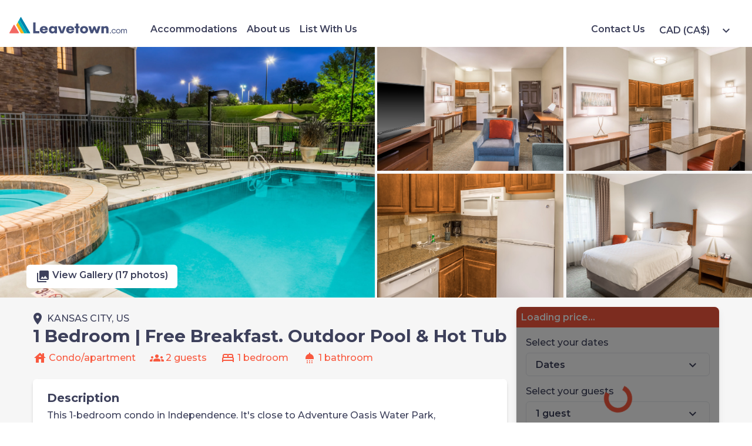

--- FILE ---
content_type: text/html; charset=utf-8
request_url: https://leavetown.com/accommodation/10602
body_size: 36819
content:


<!DOCTYPE html>
<html lang="en">
<head>
    <meta charset="utf-8" />
    <meta name="viewport" content="width=device-width, initial-scale=1.0, maximum-scale=1.0, user-scalable=no" />

    <!-- Google Tag Manager -->
    <script>
        (function (w, d, s, l, i) {
            w[l] = w[l] || []; w[l].push({
                'gtm.start': new Date().getTime(), event: 'gtm.js'
            });
            
            var f = d.getElementsByTagName(s)[0],
                j = d.createElement(s),
                dl = l != 'dataLayer' ? '&l=' + l : '';

                j.async = true; j.src = 'https://www.googletagmanager.com/gtm.js?id=' + i + dl;
                f.parentNode.insertBefore(j, f);
        })(window, document, 'script', 'dataLayer', 'GTM-587B7BN');
    </script>
    <!-- End Google Tag Manager -->

    <link rel="icon" type="image/x-icon" href="/images/whitelabel/light-favicon-32x32.png" id="light-scheme-icon">
    <link rel="icon" type="image/x-icon" href="/images/whitelabel/dark-favicon-32x32.png" id="dark-scheme-icon">
    <base href="/" />
    <link href="_content/Radzen.Blazor/css/software.css?v=Dujpnm4p5CYnnEXbeDVuz07jb6OCyeRB_C0GECmF2w8" rel="stylesheet" />
    <link href="css/reset.css?v=FwJFTdOwLELx8Idm2SvCdcGlzV691ieUg98nZ5rhjOI" rel="stylesheet" />
    <link href="css/bootstrap.css?v=IzEGsJ9fCZDTeSGPsT6X4j_gIUshY2O0iHyKI-5jsck" rel="stylesheet" />
    <link href="css/shared.css?v=imlH0546chfC_c2vnn7kfJjFxdYHFmB_guv9IpPqYD4" rel="stylesheet" />
    <link href="Leavetown.Client.styles.css?v=TdWFifulankNQxUmUpIxK1LBbAuXApFsFZAKNIJBlN8" rel="stylesheet" />
    <link href="css/whitelabel/component-style-overrides.css?v=d8vA_65HNdDVHIPTp_ZB1UmyZCGDci2K5UOF6bha0I0" rel="stylesheet" />
    <link href="css/venobox.min.css?v=RyKCld3znD2vUGYdZB6lTgOYSK2lpP4GDjXbr5rz1d8" rel="stylesheet" />

    
    <link href="https://leavetown.com/accommodation/10602" rel="canonical"/>
    <!--Blazor:{"type":"webassembly","prerenderId":"eaa841436c9d48658b1350c6e1cb9475","key":{"locationHash":"77D12F14A8105320B1AAED6AE7E689DA0EC4483270A645E84079EAA0FFDF550D:0","formattedComponentKey":""},"assembly":"Microsoft.AspNetCore.Components.Web","typeName":"Microsoft.AspNetCore.Components.Web.HeadOutlet","parameterDefinitions":"W10=","parameterValues":"W10="}--><title>1 Bedroom Suite | Staybridge Kansas City - Independence</title><meta name="description" content="Find the best vacation rentals" b-umveo0ge27 />
        <link href="https://api.mapbox.com/mapbox-gl-js/v2.9.1/mapbox-gl.css" asp-append-version="true" rel='stylesheet' b-umveo0ge27><!--Blazor:{"prerenderId":"eaa841436c9d48658b1350c6e1cb9475"}-->
</head>
<body>
    <!-- Google Tag Manager (noscript) -->
    <noscript>
        <iframe src="https://www.googletagmanager.com/ns.html?id=GTM-587B7BN" height="0" width="0" style="display:none;visibility:hidden"></iframe>
    </noscript>
    <!-- End Google Tag Manager (noscript) -->

    



    
<!--Blazor:{"type":"webassembly","prerenderId":"da8425c02ef04188b9790cd8539d2488","key":{"locationHash":"8E26DD9C39619B0F478A9AE5D3DB5376049A3B0610A64B495B0A1AD0D580E982:0","formattedComponentKey":""},"assembly":"Leavetown.Client","typeName":"Leavetown.Client.App","parameterDefinitions":"W10=","parameterValues":"W10="}-->


<div class="page" b-4lh3g0ypxt><main b-4lh3g0ypxt><article class="layout" b-4lh3g0ypxt>
    <div class="ld-page" b-umveo0ge27><div class="top-row" b-upk1oez5sg><nav class="controls" b-upk1oez5sg><a href="/accommodations" class="nav-item"><span aria-hidden="true" b-upk1oez5sg></span> Accommodations</a><a href="/about" class="nav-item"><span aria-hidden="true" b-upk1oez5sg></span> About us</a><a href="https://jetstreamtech.io" class="nav-item"><span aria-hidden="true" b-upk1oez5sg></span> List With Us</a><a href="/contact" class="nav-item">Contact Us</a></nav>
    <div class="header-logo-container" b-upk1oez5sg><a href="/" b-upk1oez5sg>    <img src="images/whitelabel/corp_logo.svg" class=" brand-logo" id="-ZzqsoMm9E" alt="image" />
</a></div>

    <div b-kz34u4pm08><div id="top-currency-drop-down" class="lt-popover-container" b-cxi5tat26g><div class="currency-popover" b-cxi5tat26g>    <button tabindex="0" type="button" class="rz-button rz-button-md rz-variant-filled rz-secondary rz-shade-default lt-popover-dropdown-btn" id="xUtdpLNt50">
        <span class="rz-button-box">
<span class="lt-popover-dropdown-btn-text" b-cxi5tat26g>CAD (CA$)</span>
                <i style="" class="rzi dd-caret" id="8YVLj7Jvik">expand_more</i>
        </span>
    </button>

        <div class="lt-popover  centered" style="display:none;" b-cxi5tat26g>    <div class="rz-card rz-variant-filled lt-card" id="yAfvU-nkdU"><ul b-kz34u4pm08><li b-kz34u4pm08>CAD (CA$)</li><li b-kz34u4pm08>EUR (&#x20AC;)</li><li b-kz34u4pm08>GBP (&#xA3;)</li><li b-kz34u4pm08>USD (US$)</li></ul>
                <div class="mobile-close-button-container" b-cxi5tat26g>    <button tabindex="0" type="button" class="rz-button rz-button-md rz-variant-filled rz-primary rz-shade-default" id="vQrIcZgL-U">
        <span class="rz-button-box">
                        <span class="rz-button-text">Continue</span>
        </span>
    </button>
</div></div>
</div></div></div></div>
    <button class="menu-button" b-upk1oez5sg>    <i style="" class="rzi" id="WF9QcfFgt0">menu</i>
</button></div><div class="side-nav " b-upk1oez5sg><div b-upk1oez5sg><div b-kz34u4pm08><div id="side-currency-drop-down" class="lt-popover-container" b-cxi5tat26g><div b-cxi5tat26g>    <button tabindex="0" type="button" class="rz-button rz-button-md rz-variant-filled rz-secondary rz-shade-default lt-popover-dropdown-btn" id="1OJK9NxE-k">
        <span class="rz-button-box">
<span class="lt-popover-dropdown-btn-text" b-cxi5tat26g>CAD (CA$)</span>
                <i style="" class="rzi dd-caret" id="gfGh-GJBak">expand_more</i>
        </span>
    </button>

        <div class="lt-popover  centered" style="display:none;" b-cxi5tat26g>    <div class="rz-card rz-variant-filled lt-card" id="4sZapb9Zm0"><ul b-kz34u4pm08><li b-kz34u4pm08>CAD (CA$)</li><li b-kz34u4pm08>EUR (&#x20AC;)</li><li b-kz34u4pm08>GBP (&#xA3;)</li><li b-kz34u4pm08>USD (US$)</li></ul>
                <div class="mobile-close-button-container" b-cxi5tat26g>    <button tabindex="0" type="button" class="rz-button rz-button-md rz-variant-filled rz-primary rz-shade-default" id="pYk2u-R5B0">
        <span class="rz-button-box">
                        <span class="rz-button-text">Continue</span>
        </span>
    </button>
</div></div>
</div></div></div></div>
        <button b-upk1oez5sg>    <i style="" class="rzi" id="8IwrMW-6H0">close</i>
</button></div><div b-upk1oez5sg><a href="/accommodations" class="nav-item"><span aria-hidden="true" b-upk1oez5sg></span> Accommodations</a></div><div b-upk1oez5sg><a href="/about" class="nav-item"><span aria-hidden="true" b-upk1oez5sg></span> About us</a></div><div b-upk1oez5sg><a href="https://jetstreamtech.io" class="nav-item"><span aria-hidden="true" b-upk1oez5sg></span> List With Us</a></div><div b-upk1oez5sg><a href="/contact">    <button tabindex="0" type="button" class="rz-button rz-button-md rz-variant-filled rz-primary rz-shade-default" id="oWOlrkEyzU">
        <span class="rz-button-box">
                        <span class="rz-button-text">Contact Us</span>
        </span>
    </button>
</a></div></div>
        <div class="gallery" b-ma5yvd7w7o><div class="image" b-ma5yvd7w7o>    <img src="https://photos.leavetown.com/resorts/4193/images/33c3b774-718b-4e0a-be13-f4cbaf0cf831.jpg" class="" id="ggqWMPWAl0" alt="image Take a dip in the outdoor pool." />
</div><div class="image" b-ma5yvd7w7o>    <img src="https://photos.leavetown.com/properties/10602/images/4faf2e0a-1bec-4f5e-8572-e4d225f88f93.jpg" class="" id="2yqXUEfBw0" alt="image Enjoy the warm and cozy decor." />
</div><div class="image" b-ma5yvd7w7o>    <img src="https://photos.leavetown.com/properties/10602/images/7dcd1676-1896-4643-9959-a64d93a6594c.jpg" class="" id="mOo4nY-GhU" alt="image Make a quick meal in your kitchen." />
</div><div class="image" b-ma5yvd7w7o>    <img src="https://photos.leavetown.com/properties/10602/images/9e277bed-38ec-4d4f-b5b3-59774b79931d.jpg" class="" id="YnFPAvljP0" alt="image Cook up a quick meal in the kitchen." />
</div><div class="image" b-ma5yvd7w7o>    <img src="https://photos.leavetown.com/properties/10602/images/3ed67004-d114-4f76-9240-98f923dfb581.jpg" class="" id="HatLagVF0U" alt="image Drift to sleep in a comfortable bed after a wonderful day outside." />
</div><div class="view-gallery-button" b-ma5yvd7w7o><div b-ma5yvd7w7o>    <button tabindex="0" type="button" class="rz-button rz-button-md rz-variant-filled rz-light rz-shade-default" id="dOuIbbeMxk">
        <span class="rz-button-box">
<span b-ma5yvd7w7o>    <i style="" class="rzi" id="D6dVVuz-7k">photo_library</i>
View Gallery (17 photos)</span>        </span>
    </button>
</div></div></div>


        <div class="ld-container" b-umveo0ge27><div class="ld-content" b-umveo0ge27><div class="title-content" b-umveo0ge27><span class="location-row" b-umveo0ge27>    <i style="" class="rzi" id="JQTsuE7srU">place</i>
<a target="_blank" href="/accommodations?location=Kansas&#x2B;City" b-umveo0ge27>KANSAS CITY, US</a></span>
                    <h1 b-umveo0ge27>1 Bedroom | Free Breakfast. Outdoor Pool &amp; Hot Tub</h1></div>
                <div class="info-tags-row" b-umveo0ge27><span b-umveo0ge27>    <i style="" class="rzi" id="nWu0lcBcmU">house</i>
Condo/apartment</span>
                    <span b-umveo0ge27>    <i style="" class="rzi" id="aoy9zwGj9E">groups</i>

                        2 guests</span>
                    <span b-umveo0ge27>    <i style="" class="rzi" id="0TJVnSbN1U">bed</i>

                        1 bedroom</span>
                    <span b-umveo0ge27>    <i style="" class="rzi" id="Y4HtKgMVGk">shower</i>

                        1 bathroom</span></div>
                    <div class="rz-card rz-variant-filled ld-card" id="eUppwPunCk"><section class="description-section " b-0d53bced94><h3 b-0d53bced94>Description</h3>
    <p b-0d53bced94><p>This 1-bedroom condo in Independence. It&#39;s close to Adventure Oasis Water Park, Centerpoint Medical Center, and the Independence Event Center. Allow us to be your home away from home!</p>

<ul dir="ltr">
	<li role="presentation">FREE Wi-Fi</li>
	<li role="presentation">Laptop-friendly space</li>
	<li role="presentation">FREE Parking</li>
</ul>

<p dir="ltr">We invite you to join us and experience the comforts of home. Sleeps up to 2 people. Our condo features:&nbsp;&nbsp;</p>

<ul dir="ltr">
	<li role="presentation">1 Bedroom with a King bed</li>
	<li role="presentation">Living area: Flatscreen TV, DVD player, In-room movies on premium cable</li>
	<li role="presentation">Kitchen: Stove, Microwave Oven, Toaster, Refrigerator (Full), Icemaker In Refrigerator, Dishwasher, Pots/Pans/Serving Dishes, Plates/Glassware, Silverware, Dining Table</li>
	<li role="presentation">Bathroom: Hairdryer, Shower, Towels, Complimentary toiletries</li>
</ul>

<p dir="ltr">Additional amenities you&rsquo;ll find at Staybridge Kansas City - Independence include:</p>

<ul dir="ltr">
	<li role="presentation">Seasonal Outdoor Pool&nbsp;</li>
	<li>Hot tub (currently closed)</li>
	<li>24-hrs Fitness and Business Center</li>
	<li role="presentation">On-site Guest Self-Laundry, Same-Day Dry Cleaning</li>
	<li role="presentation">Shared BBQ area</li>
</ul>

<p dir="ltr">LOCAL FAVORITES</p>

<p dir="ltr">Outdoor Activities:</p>

<ul dir="ltr">
	<li role="presentation">George Owens Nature Park: Charming year-round park featuring over 80-acres of wooded trails, lakes, rain gardens &amp; wildlife</li>
	<li role="presentation">Adair Park: Well-kept urban park with hilly terrain, offering walking paths &amp; baseball fields</li>
</ul>

<p dir="ltr">Local Dining:</p>

<ul dir="ltr">
	<li role="presentation">Corner Cafe Independence: Homey, diner-style outpost of a chain for hearty portions of old-fashioned American dishes &amp; sweets</li>
	<li role="presentation">Twin Peaks Independence: Sports-bar chain known for its waitresses, serving American comfort food in lodgelike surroundings</li>
</ul>

<p dir="ltr">Places to See:</p>

<ul dir="ltr">
	<li role="presentation">Blue Springs Lake Campground</li>
	<li role="presentation">Bryan C Pottberg Park</li>
</ul>

<p>&nbsp;</p>

OTHER THINGS TO NOTE:
<ul dir="ltr">
	<li role="presentation">Access to all amenities depends on the current situation and government instructions</li>
	<li role="presentation">The outdoor pool is open from June to August, from 6am to 10pm</li>
	<li role="presentation">Complimentary Evening Socials (during select weekdays) plus breakfast buffet every morning&nbsp;</li>
	<li role="presentation">Damage deposit for damage protection charge will be collected</li>
	<li role="presentation">A light housekeeping service is provided from Monday to Friday and a full cleaning is provided every 7 days</li>
	<li role="presentation">The properties here are individually decorated</li>
	<li role="presentation">By booking this property you agree to our house rules, health &amp; safety and cancellation policies</li>
	<li role="presentation">24/7 Customer Support</li>
</ul>
</p></section>    <button tabindex="0" type="button" class="rz-button rz-button-md rz-variant-filled rz-secondary rz-shade-default" id="JEqeHGjzt0">
        <span class="rz-button-box">
                        <span class="rz-button-text">Show more</span>
        </span>
    </button>
</div>

                    <div class="rz-card rz-variant-filled ld-card" id="udCZb0RD8E"><section class="features-section" b-umveo0ge27><h3 b-umveo0ge27>Features</h3><h4 b-umveo0ge27>Amenities</h4>
                            <section class="amenities-section" b-umveo0ge27><span b-umveo0ge27>    <i style="" class="rzi" id="LbaJBZCPek">check</i>
Air conditioning</span><span b-umveo0ge27>    <i style="" class="rzi" id="-aTo6Y7czk">check</i>
Hair dryer</span><span b-umveo0ge27>    <i style="" class="rzi" id="FlLb7PxPpE">check</i>
Iron</span><span b-umveo0ge27>    <i style="" class="rzi" id="Hq9ZHHs6CE">check</i>
Cable/satelite TV</span><span b-umveo0ge27>    <i style="" class="rzi" id="C5ppb-8-bU">check</i>
Dishwasher</span><span b-umveo0ge27>    <i style="" class="rzi" id="wQZg4qRM9U">check</i>
Fridge</span><span b-umveo0ge27>    <i style="" class="rzi" id="hxD-d17JK0">check</i>
Microwave</span><span b-umveo0ge27>    <i style="" class="rzi" id="AKEw--a-t0">check</i>
Stove</span><span b-umveo0ge27>    <i style="" class="rzi" id="W0uKZjI-HE">check</i>
Toaster</span><span b-umveo0ge27>    <i style="" class="rzi" id="CeqwwC8V6U">check</i>
In suite dryer</span><span b-umveo0ge27>    <i style="" class="rzi" id="nDKGlGFi1E">check</i>
In suite washer</span><span b-umveo0ge27>    <i style="" class="rzi" id="HgI50O-1GU">check</i>
Pool</span><span b-umveo0ge27>    <i style="" class="rzi" id="XG4eAU4p00">check</i>
BBQ</span><span b-umveo0ge27>    <i style="" class="rzi" id="-e7Y1e7it0">check</i>
Parking</span></section><h4 b-umveo0ge27>Checkin &amp; Checkout</h4>
                        <section class="checkinout-section" b-umveo0ge27><span b-umveo0ge27>    <i style="" class="rzi" id="28FOKw0BpU">check</i>
Check-in from 15:00</span>
                            <span b-umveo0ge27>    <i style="" class="rzi" id="6eiOKGpvaE">check</i>
Check-out by 12:00</span></section></section></div>

                    <div class="rz-card rz-variant-filled ld-card" id="XJuMOkpenU"><section class="location-section" b-umveo0ge27><h3 b-umveo0ge27>Location</h3>
                        <div class="map-container" b-lvi9bgzdi3><div id="map" b-lvi9bgzdi3></div></div></section></div>

                    <div class="rz-card rz-variant-filled ld-card" id="L1FaUkxJYU"><section class="availability-section" b-umveo0ge27><h3 b-umveo0ge27>Availability</h3>
                        <div class="date-filter-content" b-suv55ig8tz><div class="af-date-filter-container" b-suv55ig8tz><section class="date-filter-popover-title-bar" b-suv55ig8tz><h5 class="date-filter-title" b-suv55ig8tz>Select your check-in day</h5></section>
            <div class="date-filter-container" b-suv55ig8tz>

<div class="daterangepicker-visibility-visible" b-x77lgbiy4z>
    <div id="c4196d02-5e96-41e2-a09d-afb168451be4" class="daterangepicker auto-apply show-calendar inline" b-x77lgbiy4z>

        <div class="ranges" b-x77lgbiy4z>
        </div>

        
            <div class="drp-calendar left single" b-x77lgbiy4z>
                <div class="calendar-table" b-x77lgbiy4z>
                    <table class="table-condensed" b-m5gu62ugh9>
    <thead b-m5gu62ugh9>
        <tr b-m5gu62ugh9>
            <th class="" b-m5gu62ugh9><span b-m5gu62ugh9></span></th>
            <th colspan="5" class="month" b-m5gu62ugh9>
January&#xA0;2026            </th>
            <th class="next available" b-m5gu62ugh9><span b-m5gu62ugh9></span></th>

        </tr>
        <tr b-m5gu62ugh9>


                <th b-m5gu62ugh9>Su</th>
                <th b-m5gu62ugh9>Mo</th>
                <th b-m5gu62ugh9>Tu</th>
                <th b-m5gu62ugh9>We</th>
                <th b-m5gu62ugh9>Th</th>
                <th b-m5gu62ugh9>Fr</th>
                <th b-m5gu62ugh9>Sa</th>

        </tr>
    </thead>
    <tbody b-m5gu62ugh9>
            <tr b-m5gu62ugh9>
               
                    <td class="weekend off ends disabled unavailable" b-m5gu62ugh9>
28                    </td>
                    <td class="off ends disabled unavailable" b-m5gu62ugh9>
29                    </td>
                    <td class="off ends disabled unavailable" b-m5gu62ugh9>
30                    </td>
                    <td class="off ends disabled unavailable" b-m5gu62ugh9>
31                    </td>
                    <td class="off disabled unavailable" b-m5gu62ugh9>
1                    </td>
                    <td class="off disabled unavailable" b-m5gu62ugh9>
2                    </td>
                    <td class="weekend off disabled unavailable" b-m5gu62ugh9>
3                    </td>
            </tr>
            <tr b-m5gu62ugh9>
               
                    <td class="weekend off disabled unavailable" b-m5gu62ugh9>
4                    </td>
                    <td class="off disabled unavailable" b-m5gu62ugh9>
5                    </td>
                    <td class="off disabled unavailable" b-m5gu62ugh9>
6                    </td>
                    <td class="off disabled unavailable" b-m5gu62ugh9>
7                    </td>
                    <td class="off disabled unavailable" b-m5gu62ugh9>
8                    </td>
                    <td class="off disabled unavailable" b-m5gu62ugh9>
9                    </td>
                    <td class="weekend off disabled unavailable" b-m5gu62ugh9>
10                    </td>
            </tr>
            <tr b-m5gu62ugh9>
               
                    <td class="weekend off disabled unavailable" b-m5gu62ugh9>
11                    </td>
                    <td class="off disabled unavailable" b-m5gu62ugh9>
12                    </td>
                    <td class="off disabled unavailable" b-m5gu62ugh9>
13                    </td>
                    <td class="off disabled unavailable" b-m5gu62ugh9>
14                    </td>
                    <td class="off disabled unavailable" b-m5gu62ugh9>
15                    </td>
                    <td class="off disabled unavailable" b-m5gu62ugh9>
16                    </td>
                    <td class="weekend off disabled unavailable" b-m5gu62ugh9>
17                    </td>
            </tr>
            <tr b-m5gu62ugh9>
               
                    <td class="weekend off disabled unavailable" b-m5gu62ugh9>
18                    </td>
                    <td class="off disabled unavailable" b-m5gu62ugh9>
19                    </td>
                    <td class="off disabled unavailable" b-m5gu62ugh9>
20                    </td>
                    <td class="today  available" b-m5gu62ugh9>
21                    </td>
                    <td class=" available" b-m5gu62ugh9>
22                    </td>
                    <td class=" available" b-m5gu62ugh9>
23                    </td>
                    <td class="weekend  available" b-m5gu62ugh9>
24                    </td>
            </tr>
            <tr b-m5gu62ugh9>
               
                    <td class="weekend  available" b-m5gu62ugh9>
25                    </td>
                    <td class=" available" b-m5gu62ugh9>
26                    </td>
                    <td class=" available" b-m5gu62ugh9>
27                    </td>
                    <td class=" available" b-m5gu62ugh9>
28                    </td>
                    <td class=" available" b-m5gu62ugh9>
29                    </td>
                    <td class=" available" b-m5gu62ugh9>
30                    </td>
                    <td class="weekend  available" b-m5gu62ugh9>
31                    </td>
            </tr>
            <tr b-m5gu62ugh9>
               
                    <td class="weekend off ends  available" b-m5gu62ugh9>
1                    </td>
                    <td class="off ends  available" b-m5gu62ugh9>
2                    </td>
                    <td class="off ends  available" b-m5gu62ugh9>
3                    </td>
                    <td class="off ends  available" b-m5gu62ugh9>
4                    </td>
                    <td class="off ends  available" b-m5gu62ugh9>
5                    </td>
                    <td class="off ends  available" b-m5gu62ugh9>
6                    </td>
                    <td class="weekend off ends  available" b-m5gu62ugh9>
7                    </td>
            </tr>
    </tbody>
</table>
                </div>
            </div>
        

        <div class="drp-buttons" b-x77lgbiy4z>
                <span class="drp-selected" b-x77lgbiy4z></span>
                <button class="cancelBtn btn btn-sm btn-default" type="button" b-x77lgbiy4z>Cancel</button>
                <button class="applyBtn btn btn-sm btn-primary" type="button" b-x77lgbiy4z>Apply</button>
        </div>

    </div>
</div></div></div></div></section></div>

                    <div class="rz-card rz-variant-filled ld-card" id="40ZiR8Uaw0"><h3 class="cancellation-policy-heading" b-umveo0ge27>Cancellation Policy</h3>
                    <section class="cp-section" b-fbjsbh8cb4><div class="cp-section-policy" b-fbjsbh8cb4>    <i style="" class="rzi policy-invalid" id="y-LkHOqlbU">check</i>

        <div b-fbjsbh8cb4><span b-fbjsbh8cb4>Free cancellation</span>
            if you cancel within 48 hours of booking and are more than 60 days before check-in</div></div><div class="cp-section-policy" b-fbjsbh8cb4>    <i style="" class="rzi policy-invalid" id="9H-yaDr5bU">check</i>

        <div b-fbjsbh8cb4><span b-fbjsbh8cb4>No refund</span>
            if you cancel more than 48 hours after booking or 60 days or less before check-in</div></div>
    <div class="cp-section-timeline" b-fbjsbh8cb4><div class="cp-timeline-labels" b-fbjsbh8cb4><div b-fbjsbh8cb4><div class="" b-fbjsbh8cb4>Free cancellation</div></div><div b-fbjsbh8cb4><div class="" b-fbjsbh8cb4>No refund</div></div></div>
        <div class="cp-timeline-line-container" b-fbjsbh8cb4><div class="cp-timeline-lines" b-fbjsbh8cb4><div class="" b-fbjsbh8cb4></div><div class="" b-fbjsbh8cb4></div></div>
            <div class="cp-timeline-nodes" b-fbjsbh8cb4><div b-fbjsbh8cb4><div class="circle" b-fbjsbh8cb4></div></div>
                <div b-fbjsbh8cb4><div class="circle" b-fbjsbh8cb4></div></div><div b-fbjsbh8cb4>    <i style="" class="rzi" id="oQK3IRIouk">key</i>
</div></div></div>
        <div class="cp-timeline-ranges" b-fbjsbh8cb4><div b-fbjsbh8cb4><span b-fbjsbh8cb4>Booked</span></div>
            <div b-fbjsbh8cb4><span b-fbjsbh8cb4>48 hours after booking</span></div><div b-fbjsbh8cb4><span b-fbjsbh8cb4>Check-in</span></div></div></div></section></div>
</div>
            <div class="ld-inquiry-card " b-umveo0ge27><div class="bw-container" b-69d9lvp3he><div class="bw-heading" b-69d9lvp3he><span class="price-value" b-zvg7yaihqt>Loading price...</span></div>
    <div class="overlay display" b-69d9lvp3he></div>
    <div class="bw-content" b-69d9lvp3he><span class="popover-label" b-69d9lvp3he>Select your dates</span>

        <div id="main-booking-dates-popover" class="lt-popover-container" b-cxi5tat26g><div class="date-filter-content date-filter-popover" b-cxi5tat26g>    <button tabindex="0" type="button" class="rz-button rz-button-md rz-variant-filled rz-secondary rz-shade-default lt-popover-dropdown-btn" id="DVrEclRNOU">
        <span class="rz-button-box">
<span class="lt-popover-dropdown-btn-text" b-cxi5tat26g>Dates</span>
                <i style="" class="rzi dd-caret" id="-DVxlbibS0">expand_more</i>
        </span>
    </button>

        <div class="lt-popover fullscreen-mobile centered" style="display:none;" b-cxi5tat26g>    <div class="rz-card rz-variant-filled lt-card" id="0KBNcBvIw0"><div class="lt-popover-title-bar" b-cxi5tat26g><div b-cxi5tat26g>Dates</div>
                        <button class="lt-popover-btn" b-cxi5tat26g>    <i style="" class="rzi" id="pGYNCvLLR0">close</i>
</button></div><div class="af-date-filter-container" b-suv55ig8tz><section class="date-filter-popover-title-bar" b-suv55ig8tz><h5 class="date-filter-title" b-suv55ig8tz>Select your check-in day</h5></section>
            <div class="date-filter-container" b-suv55ig8tz>

<div class="daterangepicker-visibility-visible" b-x77lgbiy4z>
    <div id="e0dcd17d-e722-4990-b173-c0302da50ad9" class="daterangepicker auto-apply show-calendar inline" b-x77lgbiy4z>

        <div class="ranges" b-x77lgbiy4z>
        </div>

        
            <div class="drp-calendar left " b-x77lgbiy4z>
                <div class="calendar-table" b-x77lgbiy4z>
                    <table class="table-condensed" b-m5gu62ugh9>
    <thead b-m5gu62ugh9>
        <tr b-m5gu62ugh9>
            <th class="" b-m5gu62ugh9><span b-m5gu62ugh9></span></th>
            <th colspan="5" class="month" b-m5gu62ugh9>
January&#xA0;2026            </th>
            <th class="" b-m5gu62ugh9><span b-m5gu62ugh9></span></th>

        </tr>
        <tr b-m5gu62ugh9>


                <th b-m5gu62ugh9>Su</th>
                <th b-m5gu62ugh9>Mo</th>
                <th b-m5gu62ugh9>Tu</th>
                <th b-m5gu62ugh9>We</th>
                <th b-m5gu62ugh9>Th</th>
                <th b-m5gu62ugh9>Fr</th>
                <th b-m5gu62ugh9>Sa</th>

        </tr>
    </thead>
    <tbody b-m5gu62ugh9>
            <tr b-m5gu62ugh9>
               
                    <td class="weekend off ends disabled unavailable" b-m5gu62ugh9>
28                    </td>
                    <td class="off ends disabled unavailable" b-m5gu62ugh9>
29                    </td>
                    <td class="off ends disabled unavailable" b-m5gu62ugh9>
30                    </td>
                    <td class="off ends disabled unavailable" b-m5gu62ugh9>
31                    </td>
                    <td class="off disabled unavailable" b-m5gu62ugh9>
1                    </td>
                    <td class="off disabled unavailable" b-m5gu62ugh9>
2                    </td>
                    <td class="weekend off disabled unavailable" b-m5gu62ugh9>
3                    </td>
            </tr>
            <tr b-m5gu62ugh9>
               
                    <td class="weekend off disabled unavailable" b-m5gu62ugh9>
4                    </td>
                    <td class="off disabled unavailable" b-m5gu62ugh9>
5                    </td>
                    <td class="off disabled unavailable" b-m5gu62ugh9>
6                    </td>
                    <td class="off disabled unavailable" b-m5gu62ugh9>
7                    </td>
                    <td class="off disabled unavailable" b-m5gu62ugh9>
8                    </td>
                    <td class="off disabled unavailable" b-m5gu62ugh9>
9                    </td>
                    <td class="weekend off disabled unavailable" b-m5gu62ugh9>
10                    </td>
            </tr>
            <tr b-m5gu62ugh9>
               
                    <td class="weekend off disabled unavailable" b-m5gu62ugh9>
11                    </td>
                    <td class="off disabled unavailable" b-m5gu62ugh9>
12                    </td>
                    <td class="off disabled unavailable" b-m5gu62ugh9>
13                    </td>
                    <td class="off disabled unavailable" b-m5gu62ugh9>
14                    </td>
                    <td class="off disabled unavailable" b-m5gu62ugh9>
15                    </td>
                    <td class="off disabled unavailable" b-m5gu62ugh9>
16                    </td>
                    <td class="weekend off disabled unavailable" b-m5gu62ugh9>
17                    </td>
            </tr>
            <tr b-m5gu62ugh9>
               
                    <td class="weekend off disabled unavailable" b-m5gu62ugh9>
18                    </td>
                    <td class="off disabled unavailable" b-m5gu62ugh9>
19                    </td>
                    <td class="off disabled unavailable" b-m5gu62ugh9>
20                    </td>
                    <td class="today  available" b-m5gu62ugh9>
21                    </td>
                    <td class=" available" b-m5gu62ugh9>
22                    </td>
                    <td class=" available" b-m5gu62ugh9>
23                    </td>
                    <td class="weekend  available" b-m5gu62ugh9>
24                    </td>
            </tr>
            <tr b-m5gu62ugh9>
               
                    <td class="weekend  available" b-m5gu62ugh9>
25                    </td>
                    <td class=" available" b-m5gu62ugh9>
26                    </td>
                    <td class=" available" b-m5gu62ugh9>
27                    </td>
                    <td class=" available" b-m5gu62ugh9>
28                    </td>
                    <td class=" available" b-m5gu62ugh9>
29                    </td>
                    <td class=" available" b-m5gu62ugh9>
30                    </td>
                    <td class="weekend  available" b-m5gu62ugh9>
31                    </td>
            </tr>
            <tr b-m5gu62ugh9>
               
                    <td class="weekend off ends  available" b-m5gu62ugh9>
1                    </td>
                    <td class="off ends  available" b-m5gu62ugh9>
2                    </td>
                    <td class="off ends  available" b-m5gu62ugh9>
3                    </td>
                    <td class="off ends  available" b-m5gu62ugh9>
4                    </td>
                    <td class="off ends  available" b-m5gu62ugh9>
5                    </td>
                    <td class="off ends  available" b-m5gu62ugh9>
6                    </td>
                    <td class="weekend off ends  available" b-m5gu62ugh9>
7                    </td>
            </tr>
    </tbody>
</table>
                </div>
            </div>
                <div class="drp-calendar right" b-x77lgbiy4z>
                    <div class="calendar-table" b-x77lgbiy4z>
                        <table class="table-condensed" b-m5gu62ugh9>
    <thead b-m5gu62ugh9>
        <tr b-m5gu62ugh9>
            <th class="" b-m5gu62ugh9><span b-m5gu62ugh9></span></th>
            <th colspan="5" class="month" b-m5gu62ugh9>
January&#xA0;2026            </th>
            <th class="next available" b-m5gu62ugh9><span b-m5gu62ugh9></span></th>

        </tr>
        <tr b-m5gu62ugh9>


                <th b-m5gu62ugh9>Su</th>
                <th b-m5gu62ugh9>Mo</th>
                <th b-m5gu62ugh9>Tu</th>
                <th b-m5gu62ugh9>We</th>
                <th b-m5gu62ugh9>Th</th>
                <th b-m5gu62ugh9>Fr</th>
                <th b-m5gu62ugh9>Sa</th>

        </tr>
    </thead>
    <tbody b-m5gu62ugh9>
            <tr b-m5gu62ugh9>
               
                    <td class="weekend off ends disabled unavailable" b-m5gu62ugh9>
28                    </td>
                    <td class="off ends disabled unavailable" b-m5gu62ugh9>
29                    </td>
                    <td class="off ends disabled unavailable" b-m5gu62ugh9>
30                    </td>
                    <td class="off ends disabled unavailable" b-m5gu62ugh9>
31                    </td>
                    <td class="off disabled unavailable" b-m5gu62ugh9>
1                    </td>
                    <td class="off disabled unavailable" b-m5gu62ugh9>
2                    </td>
                    <td class="weekend off disabled unavailable" b-m5gu62ugh9>
3                    </td>
            </tr>
            <tr b-m5gu62ugh9>
               
                    <td class="weekend off disabled unavailable" b-m5gu62ugh9>
4                    </td>
                    <td class="off disabled unavailable" b-m5gu62ugh9>
5                    </td>
                    <td class="off disabled unavailable" b-m5gu62ugh9>
6                    </td>
                    <td class="off disabled unavailable" b-m5gu62ugh9>
7                    </td>
                    <td class="off disabled unavailable" b-m5gu62ugh9>
8                    </td>
                    <td class="off disabled unavailable" b-m5gu62ugh9>
9                    </td>
                    <td class="weekend off disabled unavailable" b-m5gu62ugh9>
10                    </td>
            </tr>
            <tr b-m5gu62ugh9>
               
                    <td class="weekend off disabled unavailable" b-m5gu62ugh9>
11                    </td>
                    <td class="off disabled unavailable" b-m5gu62ugh9>
12                    </td>
                    <td class="off disabled unavailable" b-m5gu62ugh9>
13                    </td>
                    <td class="off disabled unavailable" b-m5gu62ugh9>
14                    </td>
                    <td class="off disabled unavailable" b-m5gu62ugh9>
15                    </td>
                    <td class="off disabled unavailable" b-m5gu62ugh9>
16                    </td>
                    <td class="weekend off disabled unavailable" b-m5gu62ugh9>
17                    </td>
            </tr>
            <tr b-m5gu62ugh9>
               
                    <td class="weekend off disabled unavailable" b-m5gu62ugh9>
18                    </td>
                    <td class="off disabled unavailable" b-m5gu62ugh9>
19                    </td>
                    <td class="off disabled unavailable" b-m5gu62ugh9>
20                    </td>
                    <td class="today  available" b-m5gu62ugh9>
21                    </td>
                    <td class=" available" b-m5gu62ugh9>
22                    </td>
                    <td class=" available" b-m5gu62ugh9>
23                    </td>
                    <td class="weekend  available" b-m5gu62ugh9>
24                    </td>
            </tr>
            <tr b-m5gu62ugh9>
               
                    <td class="weekend  available" b-m5gu62ugh9>
25                    </td>
                    <td class=" available" b-m5gu62ugh9>
26                    </td>
                    <td class=" available" b-m5gu62ugh9>
27                    </td>
                    <td class=" available" b-m5gu62ugh9>
28                    </td>
                    <td class=" available" b-m5gu62ugh9>
29                    </td>
                    <td class=" available" b-m5gu62ugh9>
30                    </td>
                    <td class="weekend  available" b-m5gu62ugh9>
31                    </td>
            </tr>
            <tr b-m5gu62ugh9>
               
                    <td class="weekend off ends  available" b-m5gu62ugh9>
1                    </td>
                    <td class="off ends  available" b-m5gu62ugh9>
2                    </td>
                    <td class="off ends  available" b-m5gu62ugh9>
3                    </td>
                    <td class="off ends  available" b-m5gu62ugh9>
4                    </td>
                    <td class="off ends  available" b-m5gu62ugh9>
5                    </td>
                    <td class="off ends  available" b-m5gu62ugh9>
6                    </td>
                    <td class="weekend off ends  available" b-m5gu62ugh9>
7                    </td>
            </tr>
    </tbody>
</table>
                    </div>
                </div>
        

        <div class="drp-buttons" b-x77lgbiy4z>
                <span class="drp-selected" b-x77lgbiy4z></span>
                <button class="cancelBtn btn btn-sm btn-default" type="button" b-x77lgbiy4z>Cancel</button>
                <button class="applyBtn btn btn-sm btn-primary" disabled type="button" b-x77lgbiy4z>Apply</button>
        </div>

    </div>
</div></div></div>
                <div class="mobile-close-button-container" b-cxi5tat26g>    <button tabindex="0" type="button" class="rz-button rz-button-md rz-variant-filled rz-primary rz-shade-default" id="wwkAg-yBgE">
        <span class="rz-button-box">
                        <span class="rz-button-text">Continue</span>
        </span>
    </button>
</div></div>
</div></div></div>

        <span class="popover-label" b-69d9lvp3he>Select your guests</span>
        <div id="main-booking-guests-popover" class="lt-popover-container" b-cxi5tat26g><div b-cxi5tat26g>    <button tabindex="0" type="button" class="rz-button rz-button-md rz-variant-filled rz-secondary rz-shade-default lt-popover-dropdown-btn" id="jjHSyry9XU">
        <span class="rz-button-box">
<span class="lt-popover-dropdown-btn-text" b-cxi5tat26g>1 guest</span>
                <i style="" class="rzi dd-caret" id="IbGXaxfmI0">expand_more</i>
        </span>
    </button>

        <div class="lt-popover fullscreen-mobile centered" style="display:none;" b-cxi5tat26g>    <div class="rz-card rz-variant-filled lt-card" id="RhHgNSFA3k"><div class="lt-popover-title-bar" b-cxi5tat26g><div b-cxi5tat26g>Guests</div>
                        <button class="lt-popover-btn" b-cxi5tat26g>    <i style="" class="rzi" id="W-gYtZLxs0">close</i>
</button></div><div class="guests-filter-container"><div b-dviorwxybb><div class="counter-container" b-dviorwxybb><p b-dviorwxybb>Adults</p>
        <div class="control-container" b-dviorwxybb><button disabled b-dviorwxybb>    <i style="" class="rzi" id="n48xers5aE">remove</i>
</button>
            <span b-dviorwxybb>1&#x2B;</span>
            <button b-dviorwxybb>    <i style="" class="rzi" id="TZNh0GLIgU">add</i>
</button></div></div></div>
        <div b-dviorwxybb><div class="counter-container" b-dviorwxybb><p b-dviorwxybb>Children</p>
        <div class="control-container" b-dviorwxybb><button disabled b-dviorwxybb>    <i style="" class="rzi" id="R0aghe6eTU">remove</i>
</button>
            <span b-dviorwxybb>0&#x2B;</span>
            <button b-dviorwxybb>    <i style="" class="rzi" id="xzd5tG9RMU">add</i>
</button></div></div></div>
        <div hidden b-dviorwxybb><div class="counter-container" b-dviorwxybb><p b-dviorwxybb>Pets</p>
        <div class="control-container" b-dviorwxybb><button disabled b-dviorwxybb>    <i style="" class="rzi" id="rUdKyBoHe0">remove</i>
</button>
            <span b-dviorwxybb>0</span>
            <button disabled b-dviorwxybb>    <i style="" class="rzi" id="fZ-jFIc220">add</i>
</button></div></div></div></div>
                <div class="mobile-close-button-container" b-cxi5tat26g>    <button tabindex="0" type="button" class="rz-button rz-button-md rz-variant-filled rz-primary rz-shade-default" id="1CBzkRFfiU">
        <span class="rz-button-box">
                        <span class="rz-button-text">Continue</span>
        </span>
    </button>
</div></div>
</div></div></div><div class="spinner-container" b-69d9lvp3he><div class="spinner" b-4bfcn4pizj></div></div>    <button tabindex="0" type="button" class="rz-button rz-button-md rz-variant-filled rz-primary rz-shade-default select-dates-action-button" id="wA-oWhnQJE">
        <span class="rz-button-box">
                        <span class="rz-button-text">Select dates</span>
        </span>
    </button>

            <button tabindex="0" type="button" class="rz-button rz-button-md rz-variant-filled rz-secondary rz-shade-default" id="mAuQdoyaWE">
        <span class="rz-button-box">
                        <span class="rz-button-text">Inquire</span>
        </span>
    </button>

            <button tabindex="0" type="button" class="rz-button rz-button-md rz-variant-filled rz-secondary rz-shade-default bw-toggle-booking-panel-display" id="xKh-8xIwOE">
        <span class="rz-button-box">
                        <span class="rz-button-text">Back to listing...</span>
        </span>
    </button>
</div></div></div></div>
        <div class="footer-background" b-4451azj42q><div class="footer-container" b-4451azj42q><div class="footer-content" b-4451azj42q><div class="footer-logo-container" b-4451azj42q><img class="full-logo" src="images/whitelabel/corp_logo_inverse.svg" alt="Inverted Corporate Logo" loading="lazy" b-4451azj42q>
                        <img class="reduced-logo" src="images/whitelabel/icon_footer.svg" alt="Footer Icon" loading="lazy" b-4451azj42q></div>
                    <div class="footer-mission-statement" b-4451azj42q></div>
                    <div class="footer-social-links" b-4451azj42q><div b-qqlf6q8qz2><a target="_blank" href="https://www.facebook.com/Leavetown" b-qqlf6q8qz2><img src="images/whitelabel/socialMedia/icon_facebook.svg" alt="Facebook Icon" class="icon-socialmedia" b-qqlf6q8qz2></a></div><div b-qqlf6q8qz2><a target="_blank" href="https://twitter.com/leavetownnow" b-qqlf6q8qz2><img src="images/whitelabel/socialMedia/icon_twitter.svg" alt="Twitter Icon" class="icon-socialmedia" b-qqlf6q8qz2></a></div><div b-qqlf6q8qz2><a target="_blank" href="https://www.instagram.com/leavetown/" b-qqlf6q8qz2><img src="images/whitelabel/socialMedia/icon_instagram.svg" alt="Instagram Icon" class="icon-socialmedia" b-qqlf6q8qz2></a></div><div b-qqlf6q8qz2><a target="_blank" href="https://www.pinterest.ca/leavetown/_created/" b-qqlf6q8qz2><img src="images/whitelabel/socialMedia/icon_pinterest.svg" alt="Pinterest Icon" class="icon-socialmedia" b-qqlf6q8qz2></a></div></div>
                    <hr b-4451azj42q>
                    <div class="nav-links-container" b-4451azj42q>    <i style="" class="rzi footer-icon" id="oESUKj2rDU">link</i>

                        <ul class="nav-links" b-4451azj42q><li b-4451azj42q>    <a href="/" id="ta0n6pYwiU" class="rz-link footer-link active" aria-current="page">
        <span class="rz-link-text">Home</span>
    </a>
</li>
                            
                            <li b-4451azj42q>    <a href="/accommodations" id="feXV3G4GeU" class="rz-link footer-link">
        <span class="rz-link-text">Accommodations</span>
    </a>
</li><li b-4451azj42q>    <a href="/about" id="DJqzJ0xZSE" class="rz-link footer-link">
        <span class="rz-link-text">About us</span>
    </a>
</li><li b-4451azj42q>    <a href="/magazine" id="bspWS1SLVU" class="rz-link footer-link">
        <span class="rz-link-text">Magazine</span>
    </a>
</li><li b-4451azj42q>    <a href="https://jetstreamtech.io" id="IwwfvBtRlU" class="rz-link footer-link">
        <span class="rz-link-text">List With Us</span>
    </a>
</li><li b-4451azj42q>    <a href="/contact" id="L3tjOdEpK0" class="rz-link footer-link">
        <span class="rz-link-text">Contact Us</span>
    </a>
</li>
                            <li b-4451azj42q>    <a href="/terms-and-conditions" id="uAN97TlBw0" class="rz-link footer-link">
        <span class="rz-link-text">Terms &amp; Conditions</span>
    </a>
</li>
                           <li b-4451azj42q>    <a href="/privacy" id="Go5HdPrQBE" class="rz-link footer-link">
        <span class="rz-link-text">Privacy</span>
    </a>
</li><li b-4451azj42q>    <a href="https://jetstreamtech.io/" id="e7OGiNXYmk" class="rz-link footer-link">
        <span class="rz-link-text">Jetstream</span>
    </a>
</li></ul></div>
                    <div class="primary-location-container" b-4451azj42q>    <i style="" class="rzi footer-icon" id="O8vtWqwWvU">home</i>

                        <ul b-4451azj42q><li class="pre-formatted" b-4451azj42q>319 W. Hastings St&#xD;&#xA;Suite 400,&#xD;&#xA;Vancouver, British Columbia&#xD;&#xA;Canada, V6B 1H6</li>
                            <li b-4451azj42q><a class="footer-link" href="tel:&#x2B;1 877 902 1616" b-4451azj42q>&#x2B;1 877 902 1616</a></li>
                            <li b-4451azj42q><a class="footer-link" href="/cdn-cgi/l/email-protection#ee868b828281ae828b8f988b9a819980c08d8183" b-4451azj42q><span class="__cf_email__" data-cfemail="89e1ece5e5e6c9e5ece8ffecfde6fee7a7eae6e4">[email&#160;protected]</span></a></li></ul></div><div class="secondary-location-container" b-4451azj42q>    <i style="" class="rzi footer-icon" id="BvEE1guG6k">home</i>

                            <ul b-4451azj42q><li class="pre-formatted" b-4451azj42q>214 Arch. Makarios III Ave&#xD;&#xA;Ideal Building,&#xD;&#xA;2nd Floor/Office 201A&#xD;&#xA;Limassol, 3030&#xD;&#xA;Cyprus</li>
                                <li b-4451azj42q><a class="footer-link" href="tel:&#x2B;34 871 550 584" b-4451azj42q>&#x2B;34 871 550 584</a></li>
                                <li b-4451azj42q><a class="footer-link" href="/cdn-cgi/l/email-protection#563e333a3a39163a33372033223921387835393b" b-4451azj42q><span class="__cf_email__" data-cfemail="82eae7eeeeedc2eee7e3f4e7f6edf5ecace1edef">[email&#160;protected]</span></a></li></ul></div><div class="footer-copyright-row" b-4451azj42q>&#xA9; Copyright 2001 - 2026. All content and rights of this website are copyrighted and reserved.</div>

                    <div class="footer-overlay-image" b-4451azj42q><img src="images/whitelabel/leavetown-cutout-cliff.webp" alt="Leavetown Cutout Cliff" loading="lazy" b-4451azj42q></div></div></div></div></div>
    <div class="ld-footer" b-umveo0ge27><div b-umveo0ge27><span class="price-value" b-zvg7yaihqt>Loading price...</span></div>
        <div b-umveo0ge27>    <button tabindex="0" type="button" class="rz-button rz-button-md rz-variant-filled rz-primary rz-shade-default" id="Mt3tLhMPZU">
        <span class="rz-button-box">
                        <span class="rz-button-text">Book</span>
        </span>
    </button>
</div></div><script data-cfasync="false" src="/cdn-cgi/scripts/5c5dd728/cloudflare-static/email-decode.min.js"></script><script src="js/schema.js"></script>
<script src='https://api.mapbox.com/mapbox-gl-js/v2.9.1/mapbox-gl.js' async b-umveo0ge27></script></article></main></div>
                        <!--Blazor:{"prerenderId":"da8425c02ef04188b9790cd8539d2488"}-->

    <!--Blazor-WebAssembly-Component-State:[base64]-->
    <script src="https://cdn.jsdelivr.net/npm/bootstrap@5.3.3/dist/js/bootstrap.bundle.min.js" integrity="sha384-YvpcrYf0tY3lHB60NNkmXc5s9fDVZLESaAA55NDzOxhy9GkcIdslK1eN7N6jIeHz" crossorigin="anonymous"></script>
    <script src="https://unpkg.com/embla-carousel/embla-carousel.umd.js" defer></script>
    <script src="_content/Radzen.Blazor/Radzen.Blazor.js?v=lyYuMQMAroWGLPdeu1LqR5-0to5a7UlHLHfomgSWT2g" async defer></script>
    <script src="_framework/blazor.webassembly.js"></script>
    <script src="js/client.bundled.min.js?v=S9GE6MhyiyjE-gZCFZ9Q0cGCcEgSRAh2P9mspTvGIc0" defer></script>
    <script src="js/frontChat.js?v=OcJxFSFKJrcqq77mqmtsGfMzTBaMvbEhuhk1g9H5daM" data-frontchat-id="f28bf48aaa0144b8c4e4d1befc803cd3" defer></script>
    <script type="text/template" id="embla-dot-template">
        <button class="embla__dot" type="button"></button>
    </script>
<script defer src="https://static.cloudflareinsights.com/beacon.min.js/vcd15cbe7772f49c399c6a5babf22c1241717689176015" integrity="sha512-ZpsOmlRQV6y907TI0dKBHq9Md29nnaEIPlkf84rnaERnq6zvWvPUqr2ft8M1aS28oN72PdrCzSjY4U6VaAw1EQ==" data-cf-beacon='{"version":"2024.11.0","token":"9706f9b7efe140e2bdf5b7f38f542f30","server_timing":{"name":{"cfCacheStatus":true,"cfEdge":true,"cfExtPri":true,"cfL4":true,"cfOrigin":true,"cfSpeedBrain":true},"location_startswith":null}}' crossorigin="anonymous"></script>
</body>
</html>


--- FILE ---
content_type: text/css
request_url: https://leavetown.com/css/bootstrap.css?v=IzEGsJ9fCZDTeSGPsT6X4j_gIUshY2O0iHyKI-5jsck
body_size: 2487
content:
*, ::after, ::before {
    box-sizing: border-box
}

@media (prefers-reduced-motion:no-preference) {
    :root {
        scroll-behavior: smooth
    }
}

body {
    margin: 0;
    font-family: var(--bs-body-font-family);
    font-size: var(--bs-body-font-size);
    font-weight: var(--bs-body-font-weight);
    line-height: var(--bs-body-line-height);
    color: var(--bs-body-color);
    text-align: var(--bs-body-text-align);
    background-color: var(--bs-body-bg);
    -webkit-text-size-adjust: 100%;
    -webkit-tap-highlight-color: transparent
}

hr {
    margin: 1rem 0;
    color: inherit;
    border: 0;
    border-top: var(--bs-border-width) solid;
    opacity: .25
}

.h1, .h2, .h3, .h4, .h5, .h6, h1, h2, h3, h4, h5, h6 {
    margin-top: 0;
    margin-bottom: .5rem;
    font-weight: 500;
    line-height: 1.2;
    color: var(--bs-heading-color)
}

.h1, h1 {
    font-size: calc(1.375rem + 1.5vw)
}

@media (min-width: 1200px) {
    .h1, h1 {
        font-size: 2.5rem
    }
}

.h2, h2 {
    font-size: calc(1.325rem + .9vw)
}

@media (min-width: 1200px) {
    .h2, h2 {
        font-size: 2rem
    }
}

.h3, h3 {
    font-size: calc(1.3rem + .6vw)
}

@media (min-width: 1200px) {
    .h3, h3 {
        font-size: 1.75rem
    }
}

.h4, h4 {
    font-size: calc(1.275rem + .3vw)
}

@media (min-width: 1200px) {
    .h4, h4 {
        font-size: 1.5rem
    }
}

.h5, h5 {
    font-size: 1.25rem
}

.h6, h6 {
    font-size: 1rem
}

p {
    margin-top: 0;
    margin-bottom: 1rem
}

ol, ul {
    padding-left: 2rem
}

dl, ol, ul {
    margin-top: 0;
    margin-bottom: 1rem
}

a {
    color: rgba(var(--bs-link-color-rgb),var(--bs-link-opacity,1));
}

img, svg {
    vertical-align: middle
}

label {
    display: inline-block
}

button {
    border-radius: 0
}

    button:focus:not(:focus-visible) {
        outline: 0
    }

button, input, optgroup, select, textarea {
    margin: 0;
    font-family: inherit;
    font-size: inherit;
    line-height: inherit
}

button, select {
    text-transform: none
}

[type=button], [type=reset], [type=submit], button {
    -webkit-appearance: button
}

    [type=button]:not(:disabled), [type=reset]:not(:disabled), [type=submit]:not(:disabled), button:not(:disabled) {
        cursor: pointer
    }

:root {
    --bs-breakpoint-xs: 0;
    --bs-breakpoint-sm: 576px;
    --bs-breakpoint-md: 768px;
    --bs-breakpoint-lg: 992px;
    --bs-breakpoint-xl: 1200px;
    --bs-breakpoint-xxl: 1400px
}

.carousel {
    position: relative
}

    .carousel.pointer-event {
        touch-action: pan-y
    }

.carousel-inner {
    position: relative;
    width: 100%;
    overflow: hidden
}

    .carousel-inner::after {
        display: block;
        clear: both;
        content: ""
    }

.carousel-item {
    position: relative;
    display: none;
    float: left;
    width: 100%;
    margin-right: -100%;
    -webkit-backface-visibility: hidden;
    backface-visibility: hidden;
    transition: transform .6s ease-in-out
}

@media (prefers-reduced-motion:reduce) {
    .carousel-item {
        transition: none
    }
}

.carousel-item-next, .carousel-item-prev, .carousel-item.active {
    display: block
}

    .active.carousel-item-end, .carousel-item-next:not(.carousel-item-start) {
        transform: translateX(100%)
    }

    .active.carousel-item-start, .carousel-item-prev:not(.carousel-item-end) {
        transform: translateX(-100%)
    }

.carousel-fade .carousel-item {
    opacity: 0;
    transition-property: opacity;
    transform: none
}

    .carousel-fade .carousel-item-next.carousel-item-start, .carousel-fade .carousel-item-prev.carousel-item-end, .carousel-fade .carousel-item.active {
        z-index: 1;
        opacity: 1
    }

.carousel-fade .active.carousel-item-end, .carousel-fade .active.carousel-item-start {
    z-index: 0;
    opacity: 0;
    transition: opacity 0s .6s
}

@media (prefers-reduced-motion:reduce) {
    .carousel-fade .active.carousel-item-end, .carousel-fade .active.carousel-item-start {
        transition: none
    }
}

.carousel-control-next, .carousel-control-prev {
    position: absolute;
    top: 0;
    bottom: 0;
    z-index: 1;
    display: flex;
    align-items: center;
    justify-content: center;
    width: 15%;
    padding: 0;
    color: #fff;
    text-align: center;
    background: 0 0;
    border: 0;
    opacity: .5;
    transition: opacity .15s ease
}

@media (prefers-reduced-motion:reduce) {
    .carousel-control-next, .carousel-control-prev {
        transition: none
    }
}

.carousel-control-next:focus, .carousel-control-next:hover, .carousel-control-prev:focus, .carousel-control-prev:hover {
    color: #fff;
    text-decoration: none;
    outline: 0;
    opacity: .9
}

.carousel-control-prev {
    left: 0
}

.carousel-control-next {
    right: 0
}

.carousel-control-next-icon, .carousel-control-prev-icon {
    display: inline-block;
    width: 2rem;
    height: 2rem;
    background-repeat: no-repeat;
    background-position: 50%;
    background-size: 100% 100%
}

.carousel-control-prev-icon {
    background-image: url("data:image/svg+xml,%3csvg xmlns='http://www.w3.org/2000/svg' viewBox='0 0 16 16' fill='%23fff'%3e%3cpath d='M11.354 1.646a.5.5 0 0 1 0 .708L5.707 8l5.647 5.646a.5.5 0 0 1-.708.708l-6-6a.5.5 0 0 1 0-.708l6-6a.5.5 0 0 1 .708 0z'/%3e%3c/svg%3e")
}

.carousel-control-next-icon {
    background-image: url("data:image/svg+xml,%3csvg xmlns='http://www.w3.org/2000/svg' viewBox='0 0 16 16' fill='%23fff'%3e%3cpath d='M4.646 1.646a.5.5 0 0 1 .708 0l6 6a.5.5 0 0 1 0 .708l-6 6a.5.5 0 0 1-.708-.708L10.293 8 4.646 2.354a.5.5 0 0 1 0-.708z'/%3e%3c/svg%3e")
}

.carousel-indicators {
    position: absolute;
    right: 0;
    bottom: 0;
    left: 0;
    z-index: 2;
    display: flex;
    justify-content: center;
    padding: 0;
    margin-right: 15%;
    margin-bottom: 1rem;
    margin-left: 15%
}

    .carousel-indicators [data-bs-target] {
        box-sizing: content-box;
        flex: 0 1 auto;
        width: 30px;
        height: 3px;
        padding: 0;
        margin-right: 3px;
        margin-left: 3px;
        text-indent: -999px;
        cursor: pointer;
        background-color: #fff;
        background-clip: padding-box;
        border: 0;
        border-top: 10px solid transparent;
        border-bottom: 10px solid transparent;
        opacity: .5;
        transition: opacity .6s ease
    }

@media (prefers-reduced-motion:reduce) {
    .carousel-indicators [data-bs-target] {
        transition: none
    }
}

.carousel-indicators .active {
    opacity: 1
}

.carousel-caption {
    position: absolute;
    right: 15%;
    bottom: 1.25rem;
    left: 15%;
    padding-top: 1.25rem;
    padding-bottom: 1.25rem;
    color: #fff;
    text-align: center
}

.carousel-dark .carousel-control-next-icon, .carousel-dark .carousel-control-prev-icon {
    filter: invert(1) grayscale(100)
}

.carousel-dark .carousel-indicators [data-bs-target] {
    background-color: #000
}

.carousel-dark .carousel-caption {
    color: #000
}

[data-bs-theme=dark] .carousel .carousel-control-next-icon, [data-bs-theme=dark] .carousel .carousel-control-prev-icon, [data-bs-theme=dark].carousel .carousel-control-next-icon, [data-bs-theme=dark].carousel .carousel-control-prev-icon {
    filter: invert(1) grayscale(100)
}

[data-bs-theme=dark] .carousel .carousel-indicators [data-bs-target], [data-bs-theme=dark].carousel .carousel-indicators [data-bs-target] {
    background-color: #000
}

[data-bs-theme=dark] .carousel .carousel-caption, [data-bs-theme=dark].carousel .carousel-caption {
    color: #000
}

.visually-hidden, .visually-hidden-focusable:not(:focus):not(:focus-within) {
    width: 1px !important;
    height: 1px !important;
    padding: 0 !important;
    margin: -1px !important;
    overflow: hidden !important;
    clip: rect(0,0,0,0) !important;
    white-space: nowrap !important;
    border: 0 !important
}

    .visually-hidden-focusable:not(:focus):not(:focus-within):not(caption), .visually-hidden:not(caption) {
        position: absolute !important
    }


--- FILE ---
content_type: text/css
request_url: https://leavetown.com/css/shared.css?v=imlH0546chfC_c2vnn7kfJjFxdYHFmB_guv9IpPqYD4
body_size: 3395
content:
@import "whitelabel/colors.css";
@import "whitelabel/fonts.css";
@import "components.css";

:root {
    --space-0: 0;
    --space-1: 0.25rem;
    --space-2: 0.5rem;
    --space-3: 0.75rem;
    --space-4: 1rem;
    --space-5: 1.25rem;
    --space-16: 4rem;
    --sizes-0: 0;
    --sizes-8: 2rem;
    --sizes-10: 2.5rem;
    --radii-md: 0.375rem;
    --radii-xl: 1rem;
    --shadows-md: 0 0.25rem 0.375rem -0.05rem rgba(0, 0, 0, 0.1),0 0.125rem 0.25rem -0.05rem rgba(0, 0, 0, 0.06);
    --shadows-none: none;
    --lineHeights-normal: normal;
    --lineHeights-shorter: 1.25;
    --lineHeights-base: 1.5;
    --lineHeights-tall: 1.75;
    --sizes-container-sm: 576px;
    --sizes-container-md: 768px;
    --sizes-container-lg: 992px;
    --sizes-container-xl: 1200px;
    --rz-icon-size: 1.5rem;
}

html, body {
    overflow: hidden;
    font-family: var(--fonts-body);
    font-weight: var(--fontWeights-normal);
    font-size: var(--fontSizes-md);
    height: 100%;
    background-color: #fff;
    color: var(--colors-text);
}

body {
    overflow-y: auto;
}

h1, h2, h3, h4, h5 {
    font-family: var(--fonts-heading);
    letter-spacing: normal;
}

h1.rz-heading {
    font-size: 2.25rem;
    font-weight: bold;
}

h2.rz-heading {
    font-size: 1.5rem;
    font-weight: 600;
}

h3.rz-heading {
    font-size: 1.25rem;
    font-weight: normal;
}

h4.rz-heading {
    font-size: 1.125rem;
    font-weight: 600;
}

h5.rz-heading {
    font-size: 1rem;
    font-weight: 600;
}

h6.rz-heading {
    font-size: 0.875rem;
    font-weight: 600;
}

h1,
.h1 {
    font-size: 2.25rem;
    font-weight: bold;
}

h2,
.h2 {
    font-size: 1.5rem;
    font-weight: 600;
}

h3,
.h3 {
    font-size: 1.25rem;
    font-weight: normal;
}

h4,
.h4 {
    font-size: 1.125rem;
    font-weight: 600;
}

h5,
.h5 {
    font-size: 1rem;
    font-weight: 600;
}

h6,
.h6 {
    font-size: 0.875rem;
    font-weight: 600;
}

.pre-formatted {
    white-space:pre-line;
}

h1:focus {
    outline: none;
}

a, .btn-link {
    color: var(--colors-link);
}
    a:hover {
        color: var(--colors-linkHover);
    }

button {
    background-color: #fff;
    border-color: #E5E7EB;
    border-style: solid;
    border-radius: 0.3rem;
    padding: 0.2rem 0.8rem 0.2rem 0.8rem;
    border-width: thin;
}

.rz-primary {
    color: #000;
    background-color: #fff;
    border-color: #1861ac;
}

.content {
    padding-top: 1.1rem;
    height: inherit;
}

.app {
    height: inherit;
}

.valid.modified:not([type=checkbox]) {
    outline: 1px solid #26b050;
}

.invalid {
    outline: 1px solid red;
}

.validation-message {
    color: var(--colors-red-500);
}

::-webkit-scrollbar {
    background-color: var(--colors-primary-500);
}

#blazor-error-ui {
    background: lightyellow;
    bottom: 0;
    box-shadow: 0 -1px 2px rgba(0, 0, 0, 0.2);
    display: none;
    left: 0;
    padding: 0.6rem 1.25rem 0.7rem 1.25rem;
    position: fixed;
    width: 100%;
    z-index: 1000;
}

    #blazor-error-ui .dismiss {
        cursor: pointer;
        position: absolute;
        right: 0.75rem;
        top: 0.5rem;
    }

.blazor-error-boundary {
    background: url([data-uri]) no-repeat 1rem/1.8rem, #b32121;
    padding: 1rem 1rem 1rem 3.7rem;
    color: white;
}

    .blazor-error-boundary::after {
        content: "An error has occurred."
    }

.rz-card .card .listing-card {
    display: flex;
    flex-direction: row;
}

.rz-datalist-data > li {
    border-radius: 6px;
}

.rz-card {
    flex-direction: column;
    padding: 0;
    border-radius: 6px;
    overflow: hidden;
    border: 0rem;
    height: 100%;
    width: 100%;
}

.rz-badge-light {
    margin: 0.1rem;
}

.rz-dropdown {
    width: 100%;
    min-width: var(--sizes-0);
    position: relative;
    transition: all 0.2s ease 0s;
    height: var(--sizes-10);
    padding-left: var(--space-3);
    padding-right: var(--space-3);
    background: var(--colors-white);
    color: var(--colors-text);
    box-shadow: unset;
    display: flex;
    flex-direction: row;
    align-items: center;
    border-radius: var(--radii-md);
}

    .rz-dropdown:hover,
    .rz-dropdown:not(:disabled):not(.rz-state-disabled):hover {
        box-shadow: unset;
        border-width: 1px;
        border-style: solid;
        border-image: initial;
        border-color: var(--colors-gray-200);
        cursor: pointer;
    }

    .rz-dropdown:focus,
    .rz-dropdown:not(:disabled):not(.rz-state-disabled):focus {
        z-index: unset;
        border-color: var(--colors-border-100);
        box-shadow: var(--shadows-none);
    }

.rz-dropdown-items li {
    padding: 0.25rem 0.625rem;
    font-size: inherit;
}

.rz-dropdown-label {
    position: absolute;
}

.rz-dropdown-panel {
    border-top-right-radius: 0;
    border-top-left-radius: 0;
}

.rz-button:not(.rz-spinner-button) {
    align-items: center;
    transition: all 0.1s ease 0s;
    position: relative;
    white-space: nowrap;
    width: 100%;
    border-radius: var(--radii-md);
    font-weight: var(--fontWeights-semibold);
    border-width: 1px;
    border-style: solid;
    height: var(--sizes-10);
    min-width: var(--sizes-10);
    font-size: var(--fontSizes-md);
    padding-inline-start: var(--space-4);
    padding-inline-end: var(--space-4);
}

.rz-button-sm:not(.rz-spinner-button) {
    height: 1.75rem;
    font-size: var(--fontSizes-sm);
}

.rz-textarea:focus,
.rz-textarea:active,
.rz-textarea:not(.rz-state-disabled):active,
.rz-textbox:focus,
.rz-textbox:active,
.rz-textbox:not(.rz-state-disabled):active,
.rz-spinner:focus,
.rz-spinner:active,
.rz-spinner:not(.rz-state-disabled):active,
.rz-button:focus,
.rz-button:active,
.rz-button:not(.rz-state-disabled):active {
    border-color: var(--colors-primary-500);
    box-shadow: var(--shadows-none);
    background-image: unset;
    background-size: unset;
}

.rz-textarea:not(.rz-state-disabled):hover:not(:active),
.rz-spinner:not(.rz-state-disabled):hover:not(:active),
.rz-textbox:not(.rz-state-disabled):hover:not(:active),
.rz-button:not(.rz-state-disabled):hover:not(:active),
.rz-textarea:not(.rz-state-disabled):focus:not(:active),
.rz-spinner:not(.rz-state-disabled):focus:not(:active),
.rz-textbox:not(.rz-state-disabled):focus:not(:active),
.rz-button:not(.rz-state-disabled):focus:not(:active) {
    box-shadow: unset;
    background-size: unset;
    background-image: unset;
}

.rz-button.rz-secondary.rz-shade-default {
    overflow: hidden;
    text-overflow: ellipsis;
    text-align: center;
}

.rz-textbox, .rz-spinner, .rz-textarea {
    box-shadow: unset;
}

.rz-textbox {
    height: var(--sizes-10);
}

.rz-link {
    color: var(--colors-link);
}

.rz-link:hover {
    text-decoration: none;
    color: var(--colors-linkHover);
}

.rz-dialog-titlebar {
    background-color: transparent;
    padding-left: 1.9rem;
}

    .rz-dialog-titlebar .rz-dialog-title{
        font-weight:600;
    }

.rz-dialog, .rz-dialog-content {
    overflow: inherit !important;
}

.rz-chkbox-box {
    border-width: 1px;
}

div.daterangepicker {
    font-family: var(--fonts-body);
}



--- FILE ---
content_type: text/css
request_url: https://leavetown.com/css/whitelabel/fonts.css
body_size: 522
content:
@import url('https://fonts.googleapis.com/css2?family=Montserrat:wght@500;600;700&display=swap');
:root {
    --fonts-body: 'Montserrat', sans-serif;
    --fonts-heading: 'Montserrat', sans-serif;
    --fontWeights-hairline: 100;
    --fontWeights-thin: 200;
    --fontWeights-light: 400;
    --fontWeights-normal: 500;
    --fontWeights-medium: 600;
    --fontWeights-semibold: 600;
    --fontWeights-bold: 700;
    --fontWeights-extrabold: 700;
    --fontSizes-xs: 0.75rem;
    --fontSizes-sm: 0.75rem;
    --fontSizes-md: 0.875rem;
    --fontSizes-lg: 1rem;
    --fontSizes-xl: 1.125rem;
    --fontSizes-2xl: 1.25rem;
    --fontSizes-3xl: 1.5rem;
}
@media only screen and (min-width: 48em) {
    :root {
        --fontSizes-xs: 0.75rem;
        --fontSizes-sm: 0.875rem;
        --fontSizes-md: 1rem;
        --fontSizes-lg: 1.125rem;
        --fontSizes-xl: 1.25rem;
        --fontSizes-2xl: 1.5rem;
        --fontSizes-3xl: 1.875rem;
    }
}

body  {
    font-size: var(--fontSizes-md);
}
.rz-colorpicker, .rz-lookup-search input, .rz-spinner, .rz-calendar .rz-inputtext, .rz-multiselect, .rz-dropdown, .mask, .rz-textarea, .rz-textbox,
input {
    font-size: var(--fontSizes-md);
}

--- FILE ---
content_type: image/svg+xml
request_url: https://leavetown.com/images/whitelabel/corp_logo.svg
body_size: 1920
content:
<svg xmlns="http://www.w3.org/2000/svg" viewBox="0 0 471.18 65.81"><defs><style>.cls-1{fill:#455079}</style></defs><g id="Layer_2" data-name="Layer 2"><g id="Layer_1-2" data-name="Layer 1"><path class="cls-1" d="M120.34 65.18H95.2V21.73h9.58v34.75h15.56zM129.89 64a13.74 13.74 0 0 1-5.79-5.15 14.35 14.35 0 0 1-2.1-7.73 14 14 0 0 1 2.12-7.69 14.26 14.26 0 0 1 5.88-5.21 18.71 18.71 0 0 1 8.43-1.86 18.1 18.1 0 0 1 7.89 1.69 13.39 13.39 0 0 1 5.68 4.89 13.65 13.65 0 0 1 2 7.55v2.44h-21.8a6.67 6.67 0 0 0 1.8 4.36 5.63 5.63 0 0 0 4.25 1.71 7.13 7.13 0 0 0 2.82-.52 5.35 5.35 0 0 0 2-1.35 3.91 3.91 0 0 0 .93-1.83h9.73a13 13 0 0 1-5.43 7.82 17.44 17.44 0 0 1-9.85 2.69 19.34 19.34 0 0 1-8.56-1.81zm14-16.25a5 5 0 0 0-.82-2.47 5.11 5.11 0 0 0-2-1.76 6.44 6.44 0 0 0-2.92-.64 5.58 5.58 0 0 0-3.94 1.34 6.19 6.19 0 0 0-1.86 3.53zM164.58 63.91a12.89 12.89 0 0 1-4.71-5.25 16.4 16.4 0 0 1-1.69-7.54 16.53 16.53 0 0 1 1.69-7.55 12.94 12.94 0 0 1 4.71-5.29 12.67 12.67 0 0 1 6.95-1.92 14.62 14.62 0 0 1 5.41 1 10 10 0 0 1 4.23 3.12V37h9.61v28.18h-9.61v-3.4a7.94 7.94 0 0 1-4 3 15.82 15.82 0 0 1-5.63 1 12.82 12.82 0 0 1-6.96-1.87zm13.55-6.71a6.06 6.06 0 0 0 2.28-2.58 8.44 8.44 0 0 0 0-7 6.1 6.1 0 0 0-2.28-2.55 7.41 7.41 0 0 0-7.33 0 6.1 6.1 0 0 0-2.28 2.55 8.44 8.44 0 0 0 0 7 6.06 6.06 0 0 0 2.28 2.58 7.41 7.41 0 0 0 7.33 0zM216.17 65.18h-11.3L194.15 37h9.63l6.71 20.12L217.2 37h9.7zM235.6 64a13.8 13.8 0 0 1-5.79-5.15 14.35 14.35 0 0 1-2.07-7.73 13.93 13.93 0 0 1 8-12.9 18.64 18.64 0 0 1 8.42-1.86 18.1 18.1 0 0 1 7.84 1.69 13.33 13.33 0 0 1 5.63 4.89 13.65 13.65 0 0 1 2.07 7.55v2.44h-21.79a6.72 6.72 0 0 0 1.81 4.36A5.63 5.63 0 0 0 244 59a7.13 7.13 0 0 0 2.82-.52 5.35 5.35 0 0 0 2-1.35 3.82 3.82 0 0 0 .94-1.81h9.73a12.93 12.93 0 0 1-5.49 7.8 17.44 17.44 0 0 1-9.85 2.69A19.34 19.34 0 0 1 235.6 64zm14-16.25a5.16 5.16 0 0 0-.83-2.47 5.11 5.11 0 0 0-2-1.76 6.44 6.44 0 0 0-2.92-.64 5.6 5.6 0 0 0-3.94 1.34 6.19 6.19 0 0 0-1.91 3.53zM276.27 65.18h-9.51V44.41h-5.11V37h5.11V26.29h9.51V37h5.12v7.39h-5.12zM290.92 64a13.3 13.3 0 0 1-5.69-5.13 14.56 14.56 0 0 1-2-7.76 14.49 14.49 0 0 1 2-7.69 13.85 13.85 0 0 1 5.77-5.2 19.9 19.9 0 0 1 16.8 0 13.75 13.75 0 0 1 5.67 5.21 14.57 14.57 0 0 1 2 7.69 14.75 14.75 0 0 1-2 7.78 13.31 13.31 0 0 1-5.69 5.1 20.64 20.64 0 0 1-16.86 0zm13.46-7.68a8.45 8.45 0 0 0 1.5-5.15 8.6 8.6 0 0 0-1.55-5.17q-1.54-2.15-5-2.14t-5 2.14a8.54 8.54 0 0 0-1.56 5.19 8.39 8.39 0 0 0 1.52 5.15q1.51 2 5.07 2t5.02-2.01zM350.26 53.08 355.32 37h9.88l-9.26 28.16h-9l-6.15-15.59-6.05 15.59h-9.08L316.61 37h9.82l5 16 6.3-16h6.12zM368.85 65.18V37h9.58v3.43a10.95 10.95 0 0 1 8.64-4.09c3.62 0 6.28 1.14 8 3.4s2.57 5.42 2.57 9.45v16h-9.57v-16c0-3.45-1.43-5.17-4.27-5.17a5.13 5.13 0 0 0-2.75.74 5.19 5.19 0 0 0-1.92 2.2 8 8 0 0 0-.7 3.51v14.71zM403.3 65a1.93 1.93 0 0 1-.67-1.46 2 2 0 0 1 .63-1.5 2 2 0 0 1 1.54-.64 2.25 2.25 0 0 1 1.57.6 2.05 2.05 0 0 1 .64 1.5 2 2 0 0 1-.68 1.5 2.11 2.11 0 0 1-1.53.62 2 2 0 0 1-1.5-.62zM414.28 64.52a8 8 0 0 1-3.12-3 8.89 8.89 0 0 1-1.16-4.61 8.57 8.57 0 0 1 1.14-4.41 8 8 0 0 1 3.12-3 9.33 9.33 0 0 1 8.31-.22 8 8 0 0 1 2.78 2.22 7.79 7.79 0 0 1 1.48 2.83h-2.76a6.84 6.84 0 0 0-2-2.42 5.48 5.48 0 0 0-3.5-1 6.43 6.43 0 0 0-3 .73 5.35 5.35 0 0 0-2.16 2.11 6.27 6.27 0 0 0-.8 3.21 6.62 6.62 0 0 0 .79 3.31 5.36 5.36 0 0 0 2.15 2.15 6.26 6.26 0 0 0 3.05.75 6 6 0 0 0 3.51-1 4.88 4.88 0 0 0 2-2.65h2.76a7 7 0 0 1-1.52 3.15 8 8 0 0 1-2.92 2.18 9.38 9.38 0 0 1-8.12-.28zM432.32 64.52a8 8 0 0 1-3.13-3A8.83 8.83 0 0 1 428 57a8.71 8.71 0 0 1 1.14-4.46 8.06 8.06 0 0 1 3.11-3.05 9.23 9.23 0 0 1 8.7 0 8 8 0 0 1 3.11 3 8.61 8.61 0 0 1 1.2 4.51 8.7 8.7 0 0 1-1.18 4.54 8 8 0 0 1-3.13 3 8.87 8.87 0 0 1-4.3 1.06 9 9 0 0 1-4.33-1.08zm7.37-2.14a5.37 5.37 0 0 0 2.15-2.13 7.16 7.16 0 0 0 0-6.5 5.49 5.49 0 0 0-2.16-2.14 6.19 6.19 0 0 0-3-.75 6.29 6.29 0 0 0-3 .74 5.46 5.46 0 0 0-2.17 2.12 7.12 7.12 0 0 0 0 6.52 5.53 5.53 0 0 0 2.16 2.13 6.57 6.57 0 0 0 6.08 0zM447.68 65.15V48.69h2.62v2.61a4.8 4.8 0 0 1 1.94-2.16 6 6 0 0 1 3.1-.76 5 5 0 0 1 5 3.07 5.27 5.27 0 0 1 2.2-2.3 6.61 6.61 0 0 1 3.22-.77 5 5 0 0 1 4 1.62 6.57 6.57 0 0 1 1.41 4.48v10.67h-2.63V55q0-4-3.33-4a4.78 4.78 0 0 0-2 .44 3.45 3.45 0 0 0-1.54 1.47 5.23 5.23 0 0 0-.61 2.69v9.54h-2.63V54.86a4.5 4.5 0 0 0-.8-2.85 3.07 3.07 0 0 0-2.52-1 4.82 4.82 0 0 0-2.5.64 4.25 4.25 0 0 0-1.69 1.92 7.39 7.39 0 0 0-.6 3.16v8.42z"/><path d="M83.31 63.24 47.07.61a1.23 1.23 0 0 0-2.14 0L39.73 10l31.89 55.08h10.63a1.23 1.23 0 0 0 1.06-1.84z" style="fill:#0084ad"/><path d="M17.3 31.65.2 62.82a1.59 1.59 0 0 0 1.41 2.36L36.88 65a1.6 1.6 0 0 0 1.37-2.41L20.08 31.61a1.6 1.6 0 0 0-2.78.04z" style="fill:#f26863"/><path style="fill:#00b2bb" d="M39.73 9.97 33.48 21.2l25.4 43.88h12.75L39.73 9.97z"/><path style="fill:#fcb216" d="m33.48 21.2-6.25 11.22 18.9 32.66h12.75L33.48 21.2z"/></g></g></svg>

--- FILE ---
content_type: text/javascript
request_url: https://leavetown.com/_content/Radzen.Blazor/Radzen.Blazor.js?v=lyYuMQMAroWGLPdeu1LqR5-0to5a7UlHLHfomgSWT2g
body_size: 21034
content:
if (!Element.prototype.matches) {
  Element.prototype.matches =
    Element.prototype.msMatchesSelector ||
    Element.prototype.webkitMatchesSelector;
}

if (!Element.prototype.closest) {
  Element.prototype.closest = function (s) {
    var el = this;

    do {
      if (el.matches(s)) return el;
      el = el.parentElement || el.parentNode;
    } while (el !== null && el.nodeType === 1);
    return null;
  };
}

var resolveCallbacks = [];
var rejectCallbacks = [];
var radzenRecognition;

window.Radzen = {
    throttle: function (callback, delay) {
        var timeout = null;
        return function () {
            var args = arguments;
            var ctx = this;
            if (!timeout) {
                timeout = setTimeout(function () {
                    callback.apply(ctx, args);
                    timeout = null;
                }, delay);
            }
        };
    },
    mask: function (id, mask, pattern, characterPattern) {
      var el = document.getElementById(id);
      if (el) {
          var format = function (value, mask, pattern, characterPattern) {
              var chars = !characterPattern ? value.replace(new RegExp(pattern, "g"), "").split('') : value.match(new RegExp(characterPattern, "g"));
              var count = 0;

              var formatted = '';
              for (var i = 0; i < mask.length; i++) {
                  const c = mask[i];
                  if (chars && chars[count]) {
                      if (/\*/.test(c)) {
                          formatted += chars[count];
                          count++;
                      } else {
                          formatted += c;
                      }
                  }
              }
              return formatted;
          }
          el.value = format(el.value, mask, pattern, characterPattern);
      }
  },
  addContextMenu: function (id, ref) {
     var el = document.getElementById(id);
     if (el) {
        var handler = function (e) {
            e.stopPropagation();
            e.preventDefault();
            ref.invokeMethodAsync('RadzenComponent.RaiseContextMenu',
                {
                    ClientX: e.clientX,
                    ClientY: e.clientY,
                    ScreenX: e.screenX,
                    ScreenY: e.screenY,
                    AltKey: e.altKey,
                    ShiftKey: e.shiftKey,
                    CtrlKey: e.ctrlKey,
                    MetaKey: e.metaKey,
                    Button: e.button,
                    Buttons: e.buttons,
                });
            return false;
        };
        Radzen[id + 'contextmenu'] = handler;
        el.addEventListener('contextmenu', handler, false);
     }
  },
  addMouseEnter: function (id, ref) {
     var el = document.getElementById(id);
     if (el) {
        var handler = function (e) {
            ref.invokeMethodAsync('RadzenComponent.RaiseMouseEnter');
        };
        Radzen[id + 'mouseenter'] = handler;
        el.addEventListener('mouseenter', handler, false);
     }
  },
  addMouseLeave: function (id, ref) {
     var el = document.getElementById(id);
     if (el) {
        var handler = function (e) {
            ref.invokeMethodAsync('RadzenComponent.RaiseMouseLeave');;
        };
        Radzen[id + 'mouseleave'] = handler;
        el.addEventListener('mouseleave', handler, false);
     }
  },
  removeContextMenu: function (id) {
      var el = document.getElementById(id);
      if (el && Radzen[id + 'contextmenu']) {
          el.removeEventListener('contextmenu', Radzen[id + 'contextmenu']);
      }
  },
  removeMouseEnter: function (id) {
      var el = document.getElementById(id);
      if (el && Radzen[id + 'mouseenter']) {
          el.removeEventListener('mouseenter', Radzen[id + 'mouseenter']);
      }
  },
  removeMouseLeave: function (id) {
      var el = document.getElementById(id);
      if (el && Radzen[id + 'mouseleave']) {
          el.removeEventListener('mouseleave', Radzen[id + 'mouseleave']);
      }
  },
  adjustDataGridHeader: function (scrollableHeader, scrollableBody) {
    if (scrollableHeader && scrollableBody) {
      scrollableHeader.style.cssText =
        scrollableBody.clientHeight < scrollableBody.scrollHeight
          ? 'margin-left:0px;padding-right: ' +
            (scrollableBody.offsetWidth - scrollableBody.clientWidth) +
            'px'
          : 'margin-left:0px;';
    }
  },
  preventDefaultAndStopPropagation: function (e) {
    e.preventDefault();
    e.stopPropagation();
  },
  preventArrows: function (el) {
    var preventDefault = function (e) {
      if (e.keyCode === 38 || e.keyCode === 40) {
        e.preventDefault();
        return false;
      }
    };
    if (el) {
       el.addEventListener('keydown', preventDefault, false);
    }
  },
  selectTab: function (id, index) {
    var el = document.getElementById(id);
    if (el && el.parentNode && el.parentNode.previousElementSibling) {
        var count = el.parentNode.children.length;
        for (var i = 0; i < count; i++) {
            var content = el.parentNode.children[i];
            if (content) {
                content.style.display = i == index ? '' : 'none';
            }
            var header = el.parentNode.previousElementSibling.children[i];
            if (header) {
                if (i == index) {
                    header.classList.add('rz-tabview-selected');
                    header.classList.add('rz-state-focused');
                }
                else {
                    header.classList.remove('rz-tabview-selected');
                    header.classList.remove('rz-state-focused');
                }
            }
        }
    }
  },
  loadGoogleMaps: function (defaultView, apiKey, resolve, reject) {
    resolveCallbacks.push(resolve);
    rejectCallbacks.push(reject);

    if (defaultView['rz_map_init']) {
      return;
    }

    defaultView['rz_map_init'] = function () {
      for (var i = 0; i < resolveCallbacks.length; i++) {
        resolveCallbacks[i](defaultView.google);
      }
    };

    var document = defaultView.document;
    var script = document.createElement('script');

    script.src =
      'https://maps.googleapis.com/maps/api/js?' +
      (apiKey ? 'key=' + apiKey + '&' : '') +
      'callback=rz_map_init';

    script.async = true;
    script.defer = true;
    script.onerror = function (err) {
      for (var i = 0; i < rejectCallbacks.length; i++) {
        rejectCallbacks[i](err);
      }
    };

    document.body.appendChild(script);
  },
  createMap: function (wrapper, ref, id, apiKey, zoom, center, markers, options, fitBoundsToMarkersOnUpdate) {
    var api = function () {
      var defaultView = document.defaultView;

      return new Promise(function (resolve, reject) {
        if (defaultView.google && defaultView.google.maps) {
          return resolve(defaultView.google);
        }

        Radzen.loadGoogleMaps(defaultView, apiKey, resolve, reject);
      });
    };

    api().then(function (google) {
      Radzen[id] = ref;
      Radzen[id].google = google;

      Radzen[id].instance = new google.maps.Map(wrapper, {
        center: center,
        zoom: zoom
      });

      Radzen[id].instance.addListener('click', function (e) {
        Radzen[id].invokeMethodAsync('RadzenGoogleMap.OnMapClick', {
          Position: {Lat: e.latLng.lat(), Lng: e.latLng.lng()}
        });
      });

      Radzen.updateMap(id, zoom, center, markers, options, fitBoundsToMarkersOnUpdate);
    });
  },
  updateMap: function (id, zoom, center, markers, options, fitBoundsToMarkersOnUpdate) {
    var api = function () {
        var defaultView = document.defaultView;

        return new Promise(function (resolve, reject) {
            if (defaultView.google && defaultView.google.maps) {
                return resolve(defaultView.google);
            }

            Radzen.loadGoogleMaps(defaultView, apiKey, resolve, reject);
        });
    };
    api().then(function (google) {
        let markerBounds = new google.maps.LatLngBounds();

        if (Radzen[id] && Radzen[id].instance) {
            if (Radzen[id].instance.markers && Radzen[id].instance.markers.length) {
                for (var i = 0; i < Radzen[id].instance.markers.length; i++) {
                    Radzen[id].instance.markers[i].setMap(null);
                }
            }

            if (markers) {
                Radzen[id].instance.markers = [];

                markers.forEach(function (m) {
                    var marker = new this.google.maps.Marker({
                        position: m.position,
                        title: m.title,
                        label: m.label
                    });

                    marker.addListener('click', function (e) {
                        Radzen[id].invokeMethodAsync('RadzenGoogleMap.OnMarkerClick', {
                            Title: marker.title,
                            Label: marker.label,
                            Position: marker.position
                        });
                    });

                    marker.setMap(Radzen[id].instance);

                    Radzen[id].instance.markers.push(marker);

                        markerBounds.extend(marker.position);
                });
            }

            if (zoom) {
                Radzen[id].instance.setZoom(zoom);
                }

            if (center) {
                Radzen[id].instance.setCenter(center);
            }

            if (options) {
                Radzen[id].instance.setOptions(options);
            }

            if (markers && fitBoundsToMarkersOnUpdate) {
                Radzen[id].instance.fitBounds(markerBounds);
            }
        }
    });
  },
  destroyMap: function (id) {
    if (Radzen[id].instance) {
      delete Radzen[id].instance;
    }
  },
 focusSecurityCode: function (el) {
    if (!el) return;
    var firstInput = el.querySelector('.rz-security-code-input');
    if (firstInput) {
        setTimeout(function () { firstInput.focus() }, 500);
    }
 },
  destroySecurityCode: function (id, el) {
    if (!Radzen[id]) return;

    var inputs = el.getElementsByTagName('input');

    if (Radzen[id].keyPress && Radzen[id].paste) {
        for (var i = 0; i < inputs.length; i++) {
            inputs[i].removeEventListener('keypress', Radzen[id].keyPress);
            inputs[i].removeEventListener('keydown', Radzen[id].keyDown);
            inputs[i].removeEventListener('paste', Radzen[id].paste);
        }
        delete Radzen[id].keyPress;
        delete Radzen[id].paste;
    }

    Radzen[id] = null;
  },
  createSecurityCode: function (id, ref, el, isNumber) {
      if (!el || !ref) return;

      var hidden = el.querySelector('input[type="hidden"]');
      var inputs = [...el.querySelectorAll('.rz-security-code-input')];

      Radzen[id] = {};

      Radzen[id].paste = function (e) {
          if (e.clipboardData) {
              var value = e.clipboardData.getData('text');

              if (value) {
                  for (var i = 0; i < value.length; i++) {
                      if (isNumber && isNaN(+value[i])) {
                          continue;
                      }
                      inputs[i].value = value[i];
                  }

                  var code = inputs.map(i => i.value).join('').trim();
                  hidden.value = code;

                  ref.invokeMethodAsync('RadzenSecurityCode.OnValueChange', code);

                  inputs[inputs.length - 1].focus();
              }

              e.preventDefault();
          }
      }
      Radzen[id].keyPress = function (e) {
          var keyCode = e.data ? e.data.charCodeAt(0) : e.which;
          var ch = e.data || String.fromCharCode(e.which);

          if (e.metaKey ||
              e.ctrlKey ||
              keyCode == 9 ||
              keyCode == 8 ||
              keyCode == 13
          ) {
              return;
          }

          if (isNumber && (keyCode < 48 || keyCode > 57)) {
              e.preventDefault();
              return;
          }

          if (e.currentTarget.value == ch) {
              return;
          }

          e.currentTarget.value = ch;

          var value = inputs.map(i => i.value).join('').trim();
          hidden.value = value;

          ref.invokeMethodAsync('RadzenSecurityCode.OnValueChange', value);

          var index = inputs.indexOf(e.currentTarget);
          if (index < inputs.length - 1) {
              inputs[index + 1].focus();
          }
      }

      Radzen[id].keyDown = function (e) {
          var keyCode = e.data ? e.data.charCodeAt(0) : e.which;
          if (keyCode == 8) {
              e.currentTarget.value = '';

              var value = inputs.map(i => i.value).join('').trim();
              hidden.value = value;

              ref.invokeMethodAsync('RadzenSecurityCode.OnValueChange', value);

              var index = inputs.indexOf(e.currentTarget);
              if (index > 0) {
                  inputs[index - 1].focus();
              }
          }
      }

      for (var i = 0; i < inputs.length; i++) {
          inputs[i].addEventListener(navigator.userAgent.match(/Android/i) ? 'textInput' : 'keypress', Radzen[id].keyPress);
          inputs[i].addEventListener(navigator.userAgent.match(/Android/i) ? 'textInput' : 'keydown', Radzen[id].keyDown);
          inputs[i].addEventListener('paste', Radzen[id].paste);
      }
  },
  createSlider: function (
    id,
    slider,
    parent,
    range,
    minHandle,
    maxHandle,
    min,
    max,
    value,
    step
  ) {
    Radzen[id] = {};
    Radzen[id].mouseMoveHandler = function (e) {
      if (!slider.canChange) return;
      e.preventDefault();
      var handle = slider.isMin ? minHandle : maxHandle;
      var offsetX =
        e.targetTouches && e.targetTouches[0]
          ? e.targetTouches[0].pageX - e.target.getBoundingClientRect().left
          : e.pageX - handle.getBoundingClientRect().left;
      var percent = (handle.offsetLeft + offsetX) / parent.offsetWidth;

      if (percent > 1) {
          percent = 1;
      } else if (percent < 0) {
          percent = 0;
      }

      var newValue = percent * (max - min) + min;

      if (
        slider.canChange &&
        newValue >= min &&
        newValue <= max
      ) {
        slider.invokeMethodAsync(
          'RadzenSlider.OnValueChange',
          newValue,
          !!slider.isMin
        );
      }
    };

    Radzen[id].mouseDownHandler = function (e) {
      if (parent.classList.contains('rz-state-disabled')) return;
      if (minHandle == e.target || maxHandle == e.target) {
        slider.canChange = true;
        slider.isMin = minHandle == e.target;
      } else {
        var offsetX =
          e.targetTouches && e.targetTouches[0]
            ? e.targetTouches[0].pageX - e.target.getBoundingClientRect().left
            : e.offsetX;
        var percent = offsetX / parent.offsetWidth;
        var newValue = percent * max;
        var oldValue = range ? value[slider.isMin ? 0 : 1] : value;
        if (newValue >= min && newValue <= max && newValue != oldValue) {
          slider.invokeMethodAsync(
            'RadzenSlider.OnValueChange',
            newValue,
            !!slider.isMin
          );
        }
      }
    };

    Radzen[id].mouseUpHandler = function (e) {
      slider.canChange = false;
    };

    document.addEventListener('mousemove', Radzen[id].mouseMoveHandler);
    document.addEventListener('touchmove', Radzen[id].mouseMoveHandler, {
      passive: false, capture: true
    });

    document.addEventListener('mouseup', Radzen[id].mouseUpHandler);
    document.addEventListener('touchend', Radzen[id].mouseUpHandler, {
      passive: true
    });

    parent.addEventListener('mousedown', Radzen[id].mouseDownHandler);
    parent.addEventListener('touchstart', Radzen[id].mouseDownHandler, {
      passive: true
    });
  },
  destroySlider: function (id, parent) {
    if (!Radzen[id]) return;

    if (Radzen[id].mouseMoveHandler) {
      document.removeEventListener('mousemove', Radzen[id].mouseMoveHandler);
      document.removeEventListener('touchmove', Radzen[id].mouseMoveHandler);
      delete Radzen[id].mouseMoveHandler;
    }
    if (Radzen[id].mouseUpHandler) {
      document.removeEventListener('mouseup', Radzen[id].mouseUpHandler);
      document.removeEventListener('touchend', Radzen[id].mouseUpHandler);
      delete Radzen[id].mouseUpHandler;
    }
    if (Radzen[id].mouseDownHandler) {
      parent.removeEventListener('mousedown', Radzen[id].mouseDownHandler);
      parent.removeEventListener('touchstart', Radzen[id].mouseDownHandler);
      delete Radzen[id].mouseDownHandler;
    }

    Radzen[id] = null;
  },
  prepareDrag: function (el) {
    if (el) {
        el.ondragover = function (e) { e.preventDefault(); };
        el.ondragstart = function (e) { e.dataTransfer.setData('', e.target.id); };
    }
  },
  focusElement: function (elementId) {
    var el = document.getElementById(elementId);
    if (el) {
      el.focus();
    }
  },
  scrollIntoViewIfNeeded: function (ref, selector) {
    var el = selector ? ref.getElementsByClassName(selector)[0] : ref;
    if (el && el.scrollIntoViewIfNeeded) {
        el.scrollIntoViewIfNeeded();
    } else if (el && el.scrollIntoView) {
        el.scrollIntoView();
    }
  },
  selectListItem: function (input, ul, index) {
    if (!input || !ul) return;

    var childNodes = ul.getElementsByTagName('LI');

    var highlighted = ul.querySelectorAll('.rz-state-highlight');
    if (highlighted.length) {
      for (var i = 0; i < highlighted.length; i++) {
        highlighted[i].classList.remove('rz-state-highlight');
      }
    }

    ul.nextSelectedIndex = index;

    if (
      ul.nextSelectedIndex >= 0 &&
      ul.nextSelectedIndex <= childNodes.length - 1
    ) {
      childNodes[ul.nextSelectedIndex].classList.add('rz-state-highlight');
      childNodes[ul.nextSelectedIndex].scrollIntoView({block:'nearest'});
    }
  },
  focusListItem: function (input, ul, isDown, startIndex) {
    if (!input || !ul) return;
    var childNodes = ul.getElementsByTagName('LI');

    if (!childNodes || childNodes.length == 0) return;

    if (startIndex == undefined || startIndex == null) {
      startIndex = -1;
    }

    ul.nextSelectedIndex = startIndex;
    if (isDown) {
        while (ul.nextSelectedIndex < childNodes.length - 1) {
            ul.nextSelectedIndex++;
            if (!childNodes[ul.nextSelectedIndex].classList.contains('rz-state-disabled'))
                break;
        }
    } else {
        while (ul.nextSelectedIndex > 0) {
            ul.nextSelectedIndex--;
            if (!childNodes[ul.nextSelectedIndex].classList.contains('rz-state-disabled'))
                break;
        }
    }

    var highlighted = ul.querySelectorAll('.rz-state-highlight');
    if (highlighted.length) {
      for (var i = 0; i < highlighted.length; i++) {
        highlighted[i].classList.remove('rz-state-highlight');
      }
    }

    if (
      ul.nextSelectedIndex >= 0 &&
      ul.nextSelectedIndex <= childNodes.length - 1
    ) {
      childNodes[ul.nextSelectedIndex].classList.add('rz-state-highlight');
      Radzen.scrollIntoViewIfNeeded(childNodes[ul.nextSelectedIndex]);
    }

    return ul.nextSelectedIndex;
  },
  clearFocusedHeaderCell: function (gridId) {
    var grid = document.getElementById(gridId);
    if (!grid) return;

    var table = grid.querySelector('.rz-grid-table');
    var thead = table.getElementsByTagName("thead")[0];
    var highlightedCells = thead.querySelectorAll('.rz-state-focused');
    if (highlightedCells.length) {
        for (var i = 0; i < highlightedCells.length; i++) {
            highlightedCells[i].classList.remove('rz-state-focused');
        }
    }
  },
  focusTableRow: function (gridId, key, rowIndex, cellIndex, isVirtual) {
    var grid = document.getElementById(gridId);
    if (!grid) return;

    var table = grid.querySelector('.rz-grid-table');
    var tbody = table.tBodies[0];
    var thead = table.tHead;

    var rows = (cellIndex != null && thead && thead.rows && thead.rows.length ? [...thead.rows] : []).concat(tbody && tbody.rows && tbody.rows.length ? [...tbody.rows] : []);

    if (isVirtual && (key == 'ArrowUp' || key == 'ArrowDown' || key == 'PageUp' || key == 'PageDown' || key == 'Home' || key == 'End')) {
        if (rowIndex == 0 && (key == 'End' || key == 'PageDown')) {
            var highlightedCells = thead.querySelectorAll('.rz-state-focused');
            if (highlightedCells.length) {
                for (var i = 0; i < highlightedCells.length; i++) {
                    highlightedCells[i].classList.remove('rz-state-focused');
                }
            }
        }
        if (key == 'ArrowUp' || key == 'ArrowDown' || key == 'PageUp' || key == 'PageDown') {
            var rowHeight = rows[rows.length - 1] ? rows[rows.length - 1].offsetHeight : 40;
            var factor = key == 'PageUp' || key == 'PageDown' ? 10 : 1;
            table.parentNode.scrollTop = table.parentNode.scrollTop + (factor * (key == 'ArrowDown' || key == 'PageDown' ? rowHeight : -rowHeight));
        }
        else {
            table.parentNode.scrollTop = key == 'Home' ? 0 : table.parentNode.scrollHeight;
        }
    }

    table.nextSelectedIndex = rowIndex || 0;
    table.nextSelectedCellIndex = cellIndex || 0;

    if (key == 'ArrowDown') {
        while (table.nextSelectedIndex < rows.length - 1) {
            table.nextSelectedIndex++;
            if (!rows[table.nextSelectedIndex].classList.contains('rz-state-disabled'))
                break;
        }
    } else if (key == 'ArrowUp') {
        while (table.nextSelectedIndex > 0) {
            table.nextSelectedIndex--;
            if (!rows[table.nextSelectedIndex].classList.contains('rz-state-disabled'))
                break;
        }
    } else if (key == 'ArrowRight') {
        while (table.nextSelectedCellIndex < rows[table.nextSelectedIndex].cells.length - 1) {
            table.nextSelectedCellIndex++;
            if (!rows[table.nextSelectedIndex].cells[table.nextSelectedCellIndex].classList.contains('rz-state-disabled'))
                break;
        }
    } else if (key == 'ArrowLeft') {
        while (table.nextSelectedCellIndex > 0) {
            table.nextSelectedCellIndex--;
            if (!rows[table.nextSelectedIndex].cells[table.nextSelectedCellIndex].classList.contains('rz-state-disabled'))
                break;
        }
    } else if (isVirtual && (key == 'PageDown' || key == 'End')) {
        table.nextSelectedIndex = rows.length - 1;
    } else if (isVirtual && (key == 'PageUp' || key == 'Home')) {
        table.nextSelectedIndex = 1;
    }

    if (key == 'ArrowLeft' || key == 'ArrowRight' || (key == 'ArrowUp' && table.nextSelectedIndex == 0 && table.parentNode.scrollTop == 0)) {
        var highlightedCells = rows[table.nextSelectedIndex].querySelectorAll('.rz-state-focused');
        if (highlightedCells.length) {
            for (var i = 0; i < highlightedCells.length; i++) {
                highlightedCells[i].classList.remove('rz-state-focused');
            }
        }

        if (
            table.nextSelectedCellIndex >= 0 &&
            table.nextSelectedCellIndex <= rows[table.nextSelectedIndex].cells.length - 1
        ) {
            var cell = rows[table.nextSelectedIndex].cells[table.nextSelectedCellIndex];

            if (!cell.classList.contains('rz-state-focused')) {
                cell.classList.add('rz-state-focused');
                if (!isVirtual && table.parentElement.scrollWidth > table.parentElement.clientWidth) {
                    Radzen.scrollIntoViewIfNeeded(cell);
                }
            }
        }
    } else if (key == 'ArrowDown' || key == 'ArrowUp') {
        var highlighted = table.querySelectorAll('.rz-state-focused');
        if (highlighted.length) {
            for (var i = 0; i < highlighted.length; i++) {
                highlighted[i].classList.remove('rz-state-focused');
            }
        }

        if (table.nextSelectedIndex >= 0 &&
            table.nextSelectedIndex <= rows.length - 1
        ) {
            var row = rows[table.nextSelectedIndex];

            if (!row.classList.contains('rz-state-focused')) {
                row.classList.add('rz-state-focused');
                if (!isVirtual && table.parentElement.scrollHeight > table.parentElement.clientHeight) {
                    Radzen.scrollIntoViewIfNeeded(row);
                }
            }
        }
    }

    return [table.nextSelectedIndex, table.nextSelectedCellIndex];
  },
  uploadInputChange: function (e, url, auto, multiple, clear, parameterName) {
      if (auto) {
          Radzen.upload(e.target, url, multiple, clear, parameterName);
          e.target.value = '';
      } else {
          Radzen.uploadChange(e.target);
      }
  },
  uploads: function (uploadComponent, id) {
    if (!Radzen.uploadComponents) {
      Radzen.uploadComponents = {};
    }
    Radzen.uploadComponents[id] = uploadComponent;
  },
  uploadChange: function (fileInput) {
    var files = [];
    for (var i = 0; i < fileInput.files.length; i++) {
      var file = fileInput.files[i];
      files.push({
        Name: file.name,
        Size: file.size,
        Url: URL.createObjectURL(file)
      });
    }

    var uploadComponent =
      Radzen.uploadComponents && Radzen.uploadComponents[fileInput.id];
    if (uploadComponent) {
      if (uploadComponent.localFiles) {
        // Clear any previously created preview URL(s)
        for (var i = 0; i < uploadComponent.localFiles.length; i++) {
          var file = uploadComponent.localFiles[i];
          if (file.Url) {
            URL.revokeObjectURL(file.Url);
          }
        }
      }

      uploadComponent.files = Array.from(fileInput.files);
      uploadComponent.localFiles = files;
      uploadComponent.invokeMethodAsync('RadzenUpload.OnChange', files);
    }

    for (var i = 0; i < fileInput.files.length; i++) {
      var file = fileInput.files[i];
      if (file.Url) {
        URL.revokeObjectURL(file.Url);
      }
    }
  },
  removeFileFromUpload: function (fileInput, name) {
    var uploadComponent = Radzen.uploadComponents && Radzen.uploadComponents[fileInput.id];
    if (!uploadComponent) return;
    var file = uploadComponent.files.find(function (f) { return f.name == name; })
    if (!file) { return; }
    var localFile = uploadComponent.localFiles.find(function (f) { return f.Name == name; });
    if (localFile) {
      URL.revokeObjectURL(localFile.Url);
    }
    var index = uploadComponent.files.indexOf(file)
    if (index != -1) {
        uploadComponent.files.splice(index, 1);
    }
    fileInput.value = '';
  },
  removeFileFromFileInput: function (fileInput) {
    fileInput.value = '';
  },
  upload: function (fileInput, url, multiple, clear, parameterName) {
    var uploadComponent = Radzen.uploadComponents && Radzen.uploadComponents[fileInput.id];
    if (!uploadComponent) { return; }
    if (!uploadComponent.files || clear) {
        uploadComponent.files = Array.from(fileInput.files);
    }
    var data = new FormData();
    var files = [];
    var cancelled = false;
    for (var i = 0; i < uploadComponent.files.length; i++) {
      var file = uploadComponent.files[i];
      data.append(parameterName || (multiple ? 'files' : 'file'), file, file.name);
      files.push({Name: file.name, Size: file.size});
    }
    var xhr = new XMLHttpRequest();
    xhr.withCredentials = true;
    xhr.upload.onprogress = function (e) {
      if (e.lengthComputable) {
        var uploadComponent =
          Radzen.uploadComponents && Radzen.uploadComponents[fileInput.id];
        if (uploadComponent) {
          var progress = parseInt((e.loaded / e.total) * 100);
          uploadComponent.invokeMethodAsync(
            'RadzenUpload.OnProgress',
            progress,
            e.loaded,
            e.total,
            files,
            cancelled
          ).then(function (cancel) {
              if (cancel) {
                  cancelled = true;
                  xhr.abort();
              }
          });
        }
      }
    };
    xhr.onreadystatechange = function (e) {
      if (xhr.readyState === XMLHttpRequest.DONE) {
        var status = xhr.status;
        var uploadComponent =
          Radzen.uploadComponents && Radzen.uploadComponents[fileInput.id];
        if (uploadComponent) {
          if (status === 0 || (status >= 200 && status < 400)) {
            uploadComponent.invokeMethodAsync(
              'RadzenUpload.OnComplete',
                xhr.responseText,
                cancelled
            );
          } else {
            uploadComponent.invokeMethodAsync(
              'RadzenUpload.OnError',
              xhr.responseText
            );
          }
        }
      }
    };
    uploadComponent.invokeMethodAsync('GetHeaders').then(function (headers) {
      xhr.open('POST', url, true);
      for (var name in headers) {
        xhr.setRequestHeader(name, headers[name]);
      }
      xhr.send(data);
    });
  },
  getCookie: function (name) {
    var value = '; ' + decodeURIComponent(document.cookie);
    var parts = value.split('; ' + name + '=');
    if (parts.length == 2) return parts.pop().split(';').shift();
  },
  getCulture: function () {
    var cultureCookie = Radzen.getCookie('.AspNetCore.Culture');
    var uiCulture = cultureCookie
      ? cultureCookie.split('|').pop().split('=').pop()
      : null;
    return uiCulture || 'en-US';
  },
  numericOnPaste: function (e, min, max) {
    if (e.clipboardData) {
      var value = e.clipboardData.getData('text');

      if (value && !isNaN(+value)) {
        var numericValue = +value;
        if (min != null && numericValue >= min) {
            return;
        }
        if (max != null && numericValue <= max) {
            return;
        }
      }

      e.preventDefault();
    }
  },
  numericOnInput: function (e, min, max, isNullable) {
      var value = e.target.value;

      if (!isNullable && value == '' && min != null) {
          e.target.value = min;
      }

      if (value && !isNaN(+value)) {
        var numericValue = +value;
        if (min != null && !isNaN(+min) && numericValue < min) {
            e.target.value = min;
        }
        if (max != null && !isNaN(+max) && numericValue > max) {
            e.target.value = max;
        }
      }
  },
  numericKeyPress: function (e, isInteger, decimalSeparator) {
    if (
      e.metaKey ||
      e.ctrlKey ||
      e.keyCode == 9 ||
      e.keyCode == 8 ||
      e.keyCode == 13
    ) {
      return;
      }

    if (e.code === 'NumpadDecimal') {
      e.target.value += decimalSeparator;
      e.preventDefault();
      return;
    }

    var ch = String.fromCharCode(e.charCode);

    if ((isInteger ? /^[-\d]$/ : /^[-\d,.]$/).test(ch)) {
      return;
    }

    e.preventDefault();
  },
  openContextMenu: function (x,y,id, instance, callback) {
    Radzen.closePopup(id);

    Radzen.openPopup(null, id, false, null, x, y, instance, callback);

    setTimeout(function () {
        var popup = document.getElementById(id);
        if (popup) {
            var menu = popup.querySelector('.rz-menu');
            if (menu) {
                menu.focus();
            }
        }
    }, 500);
  },
  openTooltip: function (target, id, delay, duration, position, closeTooltipOnDocumentClick, instance, callback) {
    Radzen.closeTooltip(id);

    if (delay) {
        Radzen[id + 'delay'] = setTimeout(Radzen.openPopup, delay, target, id, false, position, null, null, instance, callback, closeTooltipOnDocumentClick);
    } else {
        Radzen.openPopup(target, id, false, position, null, null, instance, callback, closeTooltipOnDocumentClick);
    }

    if (duration) {
      Radzen[id + 'duration'] = setTimeout(Radzen.closePopup, duration, id, instance, callback);
    }
  },
  closeTooltip(id) {
    Radzen.closePopup(id);

    if (Radzen[id + 'delay']) {
        clearTimeout(Radzen[id + 'delay']);
    }

    if (Radzen[id + 'duration']) {
        clearTimeout(Radzen[id + 'duration']);
    }
  },
  destroyDatePicker(id) {
      var el = document.getElementById(id);
      if (!el) return;

      var button = el.querySelector('.rz-datepicker-trigger');
      if (button) {
          button.onclick = null;
      }
      var input = el.querySelector('.rz-inputtext');
      if (input) {
          input.onclick = null;
      }
  },
  createDatePicker(el, popupId) {
      var handler = function (e, condition) {
          if (condition) {
              Radzen.togglePopup(e.currentTarget.parentNode, popupId, false, null, null, true, false);
          }
      };

      var button = el.querySelector('.rz-datepicker-trigger');
      if (button) {
          button.onclick = function (e) {
              handler(e, !e.currentTarget.classList.contains('rz-state-disabled'));
          };
      }
      var input = el.querySelector('.rz-inputtext');
      if (input) {
          input.onclick = function (e) {
              handler(e, e.currentTarget.classList.contains('rz-readonly'));
          };
      }
  },
  findPopup: function (id) {
    var popups = [];
    for (var i = 0; i < document.body.children.length; i++) {
      if (document.body.children[i].id == id) {
        popups.push(document.body.children[i]);
      }
    }
    return popups;
  },
  repositionPopup: function (parent, id) {
      var popup = document.getElementById(id);
      if (!popup) return;

      var rect = popup.getBoundingClientRect();
      var parentRect = parent ? parent.getBoundingClientRect() : { top: 0, bottom: 0, left: 0, right: 0, width: 0, height: 0 };

      if (/Edge/.test(navigator.userAgent)) {
          var scrollTop = document.body.scrollTop;
      } else {
          var scrollTop = document.documentElement.scrollTop;
      }

      var top = parentRect.bottom + scrollTop;

      if (top + rect.height > window.innerHeight && parentRect.top > rect.height) {
          top = parentRect.top - rect.height + scrollTop;
      }

      popup.style.top = top + 'px';
  },
  openPopup: function (parent, id, syncWidth, position, x, y, instance, callback, closeOnDocumentClick = true, autoFocusFirstElement = false) {
    var popup = document.getElementById(id);
    if (!popup) return;

    Radzen.activeElement = document.activeElement;

    var parentRect = parent ? parent.getBoundingClientRect() : { top: y || 0, bottom: 0, left: x || 0, right: 0, width: 0, height: 0 };

    if (/Edge/.test(navigator.userAgent)) {
      var scrollLeft = document.body.scrollLeft;
      var scrollTop = document.body.scrollTop;
    } else {
      var scrollLeft = document.documentElement.scrollLeft;
      var scrollTop = document.documentElement.scrollTop;
    }

    var top = y ? y : parentRect.bottom;
    var left = x ? x : parentRect.left;

      if (syncWidth) {
        popup.style.width = parentRect.width + 'px';
        if (!popup.style.minWidth) {
            popup.minWidth = true;
            popup.style.minWidth = parentRect.width + 'px';
        }
    }

    if (window.chrome) {
        var closestFrozenCell = popup.closest('.rz-frozen-cell');
        if (closestFrozenCell) {
            Radzen[id + 'FZL'] = { cell: closestFrozenCell, left: closestFrozenCell.style.left };
            closestFrozenCell.style.left = '';
        }
    }

    popup.style.display = 'block';

    var rect = popup.getBoundingClientRect();

    var smartPosition = !position || position == 'bottom';

    if (smartPosition && top + rect.height > window.innerHeight && parentRect.top > rect.height) {
      top = parentRect.top - rect.height;

      if (position) {
        top = top - 40;
        var tooltipContent = popup.children[0];
        var tooltipContentClassName = 'rz-' + position + '-tooltip-content';
        if (tooltipContent.classList.contains(tooltipContentClassName)) {
          tooltipContent.classList.remove(tooltipContentClassName);
          tooltipContent.classList.add('rz-top-tooltip-content');
        }
      }
    }

    if (smartPosition && left + rect.width > window.innerWidth && window.innerWidth > rect.width) {
      left = window.innerWidth - rect.width;

      if (position) {
        var tooltipContent = popup.children[0];
        var tooltipContentClassName = 'rz-' + position + '-tooltip-content';
        if (tooltipContent.classList.contains(tooltipContentClassName)) {
          tooltipContent.classList.remove(tooltipContentClassName);
          tooltipContent.classList.add('rz-left-tooltip-content');
          left = parentRect.left - rect.width - 5;
          top = parentRect.top - parentRect.height;
        }
      }
    }

    if (smartPosition) {
      if (position) {
        top = top + 20;
      }
    }

    if (position == 'left') {
      left = parentRect.left - rect.width - 5;
      top =  parentRect.top;
    }

    if (position == 'right') {
      left = parentRect.right + 10;
      top = parentRect.top;
    }

    if (position == 'top') {
      top = parentRect.top - rect.height + 5;
      left = parentRect.left;
    }

    popup.style.zIndex = 2000;
    popup.style.left = left + scrollLeft + 'px';
    popup.style.top = top + scrollTop + 'px';

    if (!popup.classList.contains('rz-overlaypanel')) {
        popup.classList.add('rz-popup');
    }

    Radzen[id] = function (e) {
        var lastPopup = Radzen.popups && Radzen.popups[Radzen.popups.length - 1];
        var currentPopup = lastPopup != null && document.getElementById(lastPopup.id) || popup;

        if (lastPopup) {
            currentPopup.instance = lastPopup.instance;
            currentPopup.callback = lastPopup.callback;
        }

        if(e.type == 'contextmenu' || !e.target || !closeOnDocumentClick) return;
        if (!/Android/i.test(navigator.userAgent) &&
            !['input', 'textarea'].includes(document.activeElement ? document.activeElement.tagName.toLowerCase() : '') && e.type == 'resize') {
            Radzen.closePopup(currentPopup.id, currentPopup.instance, currentPopup.callback, e);
            return;
        }

        var closestLink = e.target.closest && (e.target.closest('.rz-link') || e.target.closest('.rz-navigation-item-link'));
        if (closestLink && closestLink.closest && closestLink.closest('a')) {
            if (Radzen.closeAllPopups) {
                Radzen.closeAllPopups();
            }
        }
        if (parent) {
          if (e.type == 'mousedown' && !parent.contains(e.target) && !currentPopup.contains(e.target)) {
              Radzen.closePopup(currentPopup.id, currentPopup.instance, currentPopup.callback, e);
          }
        } else {
          if (!currentPopup.contains(e.target)) {
              Radzen.closePopup(currentPopup.id, currentPopup.instance, currentPopup.callback, e);
          }
        }
    };

    if (!Radzen.popups) {
        Radzen.popups = [];
    }

    Radzen.popups.push({ id, instance, callback });

    document.body.appendChild(popup);
    document.removeEventListener('mousedown', Radzen[id]);
    document.addEventListener('mousedown', Radzen[id]);
    window.removeEventListener('resize', Radzen[id]);
    window.addEventListener('resize', Radzen[id]);

    var p = parent;
    while (p && p != document.body) {
        if (p.scrollWidth > p.clientWidth || p.scrollHeight > p.clientHeight) {
            p.removeEventListener('scroll', Radzen.closeAllPopups);
            p.addEventListener('scroll', Radzen.closeAllPopups);
        }
        p = p.parentElement;
    }

    if (!parent) {
        document.removeEventListener('contextmenu', Radzen[id]);
        document.addEventListener('contextmenu', Radzen[id]);
    }

    if (autoFocusFirstElement) {
        setTimeout(function () {
            popup.removeEventListener('keydown', Radzen.focusTrap);
            popup.addEventListener('keydown', Radzen.focusTrap);

            var focusable = Radzen.getFocusableElements(popup);
            var firstFocusable = focusable[0];
            if (firstFocusable) {
                firstFocusable.focus();
            }
        }, 500);
    }
  },
  closeAllPopups: function (e, id) {
    if (!Radzen.popups) return;
    var el = e && e.target || id && documentElement.getElementById(id);
    var popups = Radzen.popups;
      for (var i = 0; i < popups.length; i++) {
        var p = popups[i];

        var closestPopup = el && el.closest && (el.closest('.rz-popup') || el.closest('.rz-overlaypanel'));
        if (closestPopup && closestPopup != p) {
            return;
        }

        Radzen.closePopup(p.id, p.instance, p.callback, e);
    }
    Radzen.popups = [];
  },
  closePopup: function (id, instance, callback, e) {
    var popup = document.getElementById(id);
    if (!popup) return;
    if (popup.style.display == 'none') {
        var popups = Radzen.findPopup(id);
        if (popups.length > 1) {
            for (var i = 0; i < popups.length; i++) {
                if (popups[i].style.display == 'none') {
                    popups[i].parentNode.removeChild(popups[i]);
                } else {
                    popup = popups[i];
                }
            }
        } else {
            return;
        }
    }

    if (popup) {
      if (popup.minWidth) {
          popup.style.minWidth = '';
      }

      if (window.chrome && Radzen[id + 'FZL']) {
        Radzen[id + 'FZL'].cell.style.left = Radzen[id + 'FZL'].left;
        Radzen[id + 'FZL'] = null;
      }

      popup.style.display = 'none';
    }
    document.removeEventListener('mousedown', Radzen[id]);
    window.removeEventListener('resize', Radzen[id]);
    Radzen[id] = null;

    if (instance) {
      instance.invokeMethodAsync(callback);
    }
    Radzen.popups = (Radzen.popups || []).filter(function (obj) {
        return obj.id !== id;
    });

    if (Radzen.activeElement && Radzen.activeElement == document.activeElement ||
        Radzen.activeElement && document.activeElement == document.body ||
        Radzen.activeElement && document.activeElement &&
            (document.activeElement.classList.contains('rz-dropdown-filter') || document.activeElement.classList.contains('rz-lookup-search-input'))) {
        setTimeout(function () {
            if (e && e.target && e.target.tabIndex != -1) {
                Radzen.activeElement = e.target;
            }
            if (Radzen.activeElement) {
               Radzen.activeElement.focus();
            }
            Radzen.activeElement = null;
        }, 100);
    }
  },
  popupOpened: function (id) {
    var popup = document.getElementById(id);
    if (popup) {
        return popup.style.display != 'none';
    }
    return false;
  },
  togglePopup: function (parent, id, syncWidth, instance, callback, closeOnDocumentClick = true, autoFocusFirstElement = false) {
    var popup = document.getElementById(id);
    if (!popup) return;
    if (popup.style.display == 'block') {
      Radzen.closePopup(id, instance, callback);
    } else {
      Radzen.openPopup(parent, id, syncWidth, null, null, null, instance, callback, closeOnDocumentClick, autoFocusFirstElement);
    }
  },
  destroyPopup: function (id) {
    var popup = document.getElementById(id);
    if (popup) {
      popup.parentNode.removeChild(popup);
    }
    document.removeEventListener('mousedown', Radzen[id]);
  },
  scrollDataGrid: function (e) {
    var scrollLeft =
      (e.target.scrollLeft ? '-' + e.target.scrollLeft : 0) + 'px';

      e.target.previousElementSibling.style.marginLeft = scrollLeft;
      e.target.previousElementSibling.firstElementChild.style.paddingRight =
          e.target.clientHeight < e.target.scrollHeight ? (e.target.offsetWidth - e.target.clientWidth) + 'px' : '0px';

    if (e.target.nextElementSibling) {
        e.target.nextElementSibling.style.marginLeft = scrollLeft;
        e.target.nextElementSibling.firstElementChild.style.paddingRight =
            e.target.clientHeight < e.target.scrollHeight ? (e.target.offsetWidth - e.target.clientWidth) + 'px' : '0px';
    }

    for (var i = 0; i < document.body.children.length; i++) {
        if (document.body.children[i].classList.contains('rz-overlaypanel')) {
            document.body.children[i].style.display = 'none';
        }
    }
  },
  openDialog: function (options, dialogService, dialog) {
    if (Radzen.closeAllPopups) {
        Radzen.closeAllPopups();
    }
    Radzen.dialogService = dialogService;
    if (
      document.documentElement.scrollHeight >
      document.documentElement.clientHeight
    ) {
      document.body.classList.add('no-scroll');
    }

    setTimeout(function () {
        var dialogs = document.querySelectorAll('.rz-dialog-content');
        if (dialogs.length == 0) return;
        var lastDialog = dialogs[dialogs.length - 1];

        if (lastDialog) {
            lastDialog.removeEventListener('keydown', Radzen.focusTrap);
            lastDialog.addEventListener('keydown', Radzen.focusTrap);

            if (options.resizable) {
                dialog.offsetWidth = lastDialog.parentElement.offsetWidth;
                dialog.offsetHeight = lastDialog.parentElement.offsetHeight;
                var dialogResize = function (e) {
                    if (!dialog) return;
                    if (dialog.offsetWidth != e[0].target.offsetWidth || dialog.offsetHeight != e[0].target.offsetHeight) {

                        dialog.offsetWidth = e[0].target.offsetWidth;
                        dialog.offsetHeight = e[0].target.offsetHeight;

                        dialog.invokeMethodAsync(
                            'RadzenDialog.OnResize',
                            e[0].target.offsetWidth,
                            e[0].target.offsetHeight
                        );
                    }
                };
                Radzen.dialogResizer = new ResizeObserver(dialogResize).observe(lastDialog.parentElement);
            }

            if (options.autoFocusFirstElement) {
                if (lastDialog.querySelectorAll('.rz-html-editor-content').length) {
                    var editable = lastDialog.querySelector('.rz-html-editor-content');
                    if (editable) {
                        var selection = window.getSelection();
                        var range = document.createRange();
                        range.setStart(editable, 0);
                        range.setEnd(editable, 0);
                        selection.removeAllRanges();
                        selection.addRange(range);
                    }
                } else {
                    var focusable = Radzen.getFocusableElements(lastDialog);
                    var firstFocusable = focusable[0];
                    if (firstFocusable) {
                        firstFocusable.focus();
                    }
                }
            }
        }
    }, 500);

    document.removeEventListener('keydown', Radzen.closePopupOrDialog);
    if (options.closeDialogOnEsc) {
        document.addEventListener('keydown', Radzen.closePopupOrDialog);
    }
  },
  closeDialog: function () {
    Radzen.dialogResizer = null;
    document.body.classList.remove('no-scroll');
    var dialogs = document.querySelectorAll('.rz-dialog-content');
    if (dialogs.length <= 1) {
        document.removeEventListener('keydown', Radzen.closePopupOrDialog);
        delete Radzen.dialogService;
    }
  },
  disableKeydown: function (e) {
      e = e || window.event;
      e.preventDefault();
  },
  getFocusableElements: function (element) {
    return [...element.querySelectorAll('a, button, input, textarea, select, details, iframe, embed, object, summary dialog, audio[controls], video[controls], [contenteditable], [tabindex]')]
        .filter(el => el && el.tabIndex > -1 && !el.hasAttribute('disabled') && el.offsetParent !== null);
  },
  focusTrap: function (e) {
    e = e || window.event;
    var isTab = false;
    if ("key" in e) {
        isTab = (e.key === "Tab");
    } else {
        isTab = (e.keyCode === 9);
    }
    if (isTab) {
        var focusable = Radzen.getFocusableElements(e.currentTarget);
        var firstFocusable = focusable[0];
        var lastFocusable = focusable[focusable.length - 1];

        if (firstFocusable && e.shiftKey && document.activeElement === firstFocusable) {
            e.preventDefault();
            firstFocusable.focus();
        } else if (lastFocusable && !e.shiftKey && document.activeElement === lastFocusable) {
            e.preventDefault();
            lastFocusable.focus();
        }
    }
  },
  closePopupOrDialog: function (e) {
      e = e || window.event;
      var isEscape = false;
      if ("key" in e) {
          isEscape = (e.key === "Escape" || e.key === "Esc");
      } else {
          isEscape = (e.keyCode === 27);
      }
      if (isEscape && Radzen.dialogService) {
          var popups = document.querySelectorAll('.rz-popup,.rz-overlaypanel');
          for (var i = 0; i < popups.length; i++) {
              if (popups[i].style.display != 'none') {
                  return;
              }
          }

          Radzen.dialogService.invokeMethodAsync('DialogService.Close', null);

          var dialogs = document.querySelectorAll('.rz-dialog-content');
          if (dialogs.length <= 1) {
              document.removeEventListener('keydown', Radzen.closePopupOrDialog);
              delete Radzen.dialogService;
              var layout = document.querySelector('.rz-layout');
              if (layout) {
                  layout.removeEventListener('keydown', Radzen.disableKeydown);
              }
          }
      }
  },
  getInputValue: function (arg) {
    var input =
      arg instanceof Element || arg instanceof HTMLDocument
        ? arg
        : document.getElementById(arg);
    return input && input.value != '' ? input.value : null;
  },
  setInputValue: function (arg, value) {
    var input =
      arg instanceof Element || arg instanceof HTMLDocument
        ? arg
        : document.getElementById(arg);
    if (input) {
      input.value = value;
    }
  },
  readFileAsBase64: function (fileInput, maxFileSize, maxWidth, maxHeight) {
    var calculateWidthAndHeight = function (img) {
      var width = img.width;
      var height = img.height;
      // Change the resizing logic
      if (width > height) {
        if (width > maxWidth) {
          height = height * (maxWidth / width);
          width = maxWidth;
        }
      } else {
        if (height > maxHeight) {
          width = width * (maxHeight / height);
          height = maxHeight;
        }
      }
      return { width, height };
    };
    var readAsDataURL = function (fileInput) {
      return new Promise(function (resolve, reject) {
        var reader = new FileReader();
        reader.onerror = function () {
          reader.abort();
          reject('Error reading file.');
        };
        reader.addEventListener(
          'load',
          function () {
            if (maxWidth > 0 && maxHeight > 0) {
              var img = document.createElement("img");
              img.onload = function (event) {
                // Dynamically create a canvas element
                var canvas = document.createElement("canvas");
                var res = calculateWidthAndHeight(img);
                canvas.width = res.width;
                canvas.height = res.height;
                var ctx = canvas.getContext("2d");
                ctx.drawImage(img, 0, 0, res.width, res.height);
                resolve(canvas.toDataURL(fileInput.type));
              }
              img.src = reader.result;
            } else {
              resolve(reader.result);
            }
          },
          false
          );
        var file = fileInput.files[0];
        if (!file) return;
        if (file.size <= maxFileSize) {
          reader.readAsDataURL(file);
        } else {
          reject('File too large.');
        }
      });
    };

    return readAsDataURL(fileInput);
  },
  toggleMenuItem: function (target, event, defaultActive) {
    var item = target.closest('.rz-navigation-item');

    var active = defaultActive != undefined ? defaultActive : !item.classList.contains('rz-navigation-item-active');

    function toggle(active) {
      item.classList.toggle('rz-navigation-item-active', active);

      target.classList.toggle('rz-navigation-item-wrapper-active', active);

      var children = item.querySelector('.rz-navigation-menu');

      if (children) {
        children.style.display = active ? '' : 'none';
      }

      var icon = item.querySelector('.rz-navigation-item-icon-children');

      if (icon) {
        var deg = active ? '180deg' : 0;
        icon.style.transform = 'rotate(' + deg + ')';
      }
    }

    toggle(active);

    document.removeEventListener('click', target.clickHandler);

    target.clickHandler = function (event) {
      if (item.contains(event.target)) {
        var child = event.target.closest('.rz-navigation-item');
        if (child && child.querySelector('.rz-navigation-menu')) {
          return;
        }
      }
      toggle(false);
    }

    document.addEventListener('click', target.clickHandler);
  },
  destroyChart: function (ref) {
    ref.removeEventListener('mouseleave', ref.mouseLeaveHandler);
    delete ref.mouseLeaveHandler;
    ref.removeEventListener('mouseenter', ref.mouseEnterHandler);
    delete ref.mouseEnterHandler;
    ref.removeEventListener('mousemove', ref.mouseMoveHandler);
    delete ref.mouseMoveHandler;
    ref.removeEventListener('click', ref.clickHandler);
    delete ref.clickHandler;
    this.destroyResizable(ref);
  },
  destroyGauge: function (ref) {
    this.destroyResizable(ref);
  },
  destroyResizable: function (ref) {
    if (ref.resizeObserver) {
      ref.resizeObserver.disconnect();
      delete ref.resizeObserver;
    }
    if (ref.resizeHandler) {
      window.removeEventListener('resize', ref.resizeHandler);
      delete ref.resizeHandler;
    }
  },
  createResizable: function (ref, instance) {
    ref.resizeHandler = function () {
      var rect = ref.getBoundingClientRect();

      instance.invokeMethodAsync('Resize', rect.width, rect.height);
    };

    if (window.ResizeObserver) {
      ref.resizeObserver = new ResizeObserver(ref.resizeHandler);
      ref.resizeObserver.observe(ref);
    } else {
      window.addEventListener('resize', ref.resizeHandler);
    }

    var rect = ref.getBoundingClientRect();

    return {width: rect.width, height: rect.height};
  },
  createChart: function (ref, instance) {
    var inside = false;
    ref.mouseMoveHandler = this.throttle(function (e) {
      if (inside) {
        if (e.target.matches('.rz-chart-tooltip-content') || e.target.closest('.rz-chart-tooltip-content')) {
            return
        }
        var rect = ref.getBoundingClientRect();
        var x = e.clientX - rect.left;
        var y = e.clientY - rect.top;
        instance.invokeMethodAsync('MouseMove', x, y);
     }
    }, 100);
    ref.mouseEnterHandler = function () {
        inside = true;
    };
    ref.mouseLeaveHandler = function () {
        inside = false;
        instance.invokeMethodAsync('MouseMove', -1, -1);
    };
    ref.clickHandler = function (e) {
      var rect = ref.getBoundingClientRect();
      var x = e.clientX - rect.left;
      var y = e.clientY - rect.top;
      if (!e.target.closest('.rz-marker')) {
        instance.invokeMethodAsync('Click', x, y);
      }
    };

    ref.addEventListener('mouseenter', ref.mouseEnterHandler);
    ref.addEventListener('mouseleave', ref.mouseLeaveHandler);
    ref.addEventListener('mousemove', ref.mouseMoveHandler);
    ref.addEventListener('click', ref.clickHandler);

    return this.createResizable(ref, instance);
  },
  createGauge: function (ref, instance) {
    return this.createResizable(ref, instance);
  },
  destroyScheduler: function (ref) {
    if (ref.resizeHandler) {
      window.removeEventListener('resize', ref.resizeHandler);
      delete ref.resizeHandler;
    }
  },
  createScheduler: function (ref, instance) {
    ref.resizeHandler = function () {
      var rect = ref.getBoundingClientRect();

      instance.invokeMethodAsync('Resize', rect.width, rect.height);
    };

    window.addEventListener('resize', ref.resizeHandler);

    var rect = ref.getBoundingClientRect();
    return {width: rect.width, height: rect.height};
  },
  innerHTML: function (ref, value) {
    if (value != undefined) {
        if (ref != null) {
            ref.innerHTML = value;
        }
    } else {
      return ref.innerHTML;
    }
  },
  execCommand: function (ref, name, value) {
    if (document.activeElement != ref && ref) {
      ref.focus();
    }
    document.execCommand(name, false, value);
    return this.queryCommands(ref);
  },
  queryCommands: function (ref) {
    return {
      html: ref != null ? ref.innerHTML : null,
      fontName: document.queryCommandValue('fontName'),
      fontSize: document.queryCommandValue('fontSize'),
      formatBlock: document.queryCommandValue('formatBlock'),
      bold: document.queryCommandState('bold'),
      underline: document.queryCommandState('underline'),
      justifyRight: document.queryCommandState('justifyRight'),
      justifyLeft: document.queryCommandState('justifyLeft'),
      justifyCenter: document.queryCommandState('justifyCenter'),
      justifyFull: document.queryCommandState('justifyFull'),
      italic: document.queryCommandState('italic'),
      strikeThrough: document.queryCommandState('strikeThrough'),
      superscript: document.queryCommandState('superscript'),
      subscript: document.queryCommandState('subscript'),
      unlink: document.queryCommandEnabled('unlink'),
      undo: document.queryCommandEnabled('undo'),
      redo: document.queryCommandEnabled('redo')
    };
  },
  mediaQueries: {},
  mediaQuery: function(query, instance) {
    if (instance) {
      function callback(event) {
          instance.invokeMethodAsync('OnChange', event.matches)
      };
      var query = matchMedia(query);
      this.mediaQueries[instance._id] = function() {
          query.removeListener(callback);
      }
      query.addListener(callback);
      return query.matches;
    } else {
        instance = query;
        if (this.mediaQueries[instance._id]) {
            this.mediaQueries[instance._id]();
            delete this.mediaQueries[instance._id];
        }
    }
  },
  createEditor: function (ref, uploadUrl, paste, instance, shortcuts) {
    ref.inputListener = function () {
      instance.invokeMethodAsync('OnChange', ref.innerHTML);
    };
    ref.keydownListener = function (e) {
      var key = '';
      if (e.ctrlKey || e.metaKey) {
        key += 'Ctrl+';
      }
      if (e.altKey) {
        key += 'Alt+';
      }
      if (e.shiftKey) {
        key += 'Shift+';
      }
      key += e.code.replace('Key', '').replace('Digit', '').replace('Numpad', '');

      if (shortcuts.includes(key)) {
        e.preventDefault();
        instance.invokeMethodAsync('ExecuteShortcutAsync', key);
      }
    };

    ref.clickListener = function (e) {
      if (e.target && e.target.matches('a,button')) {
        e.preventDefault();
      }
    }

    ref.selectionChangeListener = function () {
      if (document.activeElement == ref) {
        instance.invokeMethodAsync('OnSelectionChange');
      }
    };
    ref.pasteListener = function (e) {
      var item = e.clipboardData.items[0];

      if (item.kind == 'file') {
        e.preventDefault();
        var file = item.getAsFile();

        if (uploadUrl) {
            var xhr = new XMLHttpRequest();
            var data = new FormData();
            data.append("file", file);
            xhr.onreadystatechange = function (e) {
                if (xhr.readyState === XMLHttpRequest.DONE) {
                    var status = xhr.status;
                    if (status === 0 || (status >= 200 && status < 400)) {
                        var result = JSON.parse(xhr.responseText);
                        document.execCommand("insertHTML", false, '<img src="' + result.url + '">');
                    } else {
                        instance.invokeMethodAsync('OnError', xhr.responseText);
                    }
                }
            }
            instance.invokeMethodAsync('GetHeaders').then(function (headers) {
                xhr.open('POST', uploadUrl, true);
                for (var name in headers) {
                    xhr.setRequestHeader(name, headers[name]);
                }
                xhr.send(data);
            });
        } else {
            var reader = new FileReader();
            reader.onload = function (e) {
                document.execCommand("insertHTML", false, '<img src="' + e.target.result + '">');
            };
            reader.readAsDataURL(file);
        }
      } else if (paste) {
        e.preventDefault();
        var data = e.clipboardData.getData('text/html') || e.clipboardData.getData('text/plain');

        instance.invokeMethodAsync('OnPaste', data)
          .then(function (html) {
            document.execCommand("insertHTML", false, html);
          });
      }
    };
    ref.addEventListener('input', ref.inputListener);
    ref.addEventListener('paste', ref.pasteListener);
    ref.addEventListener('keydown', ref.keydownListener);
    ref.addEventListener('click', ref.clickListener);
    document.addEventListener('selectionchange', ref.selectionChangeListener);
    document.execCommand('styleWithCSS', false, true);
  },
  saveSelection: function (ref) {
    if (document.activeElement == ref) {
      var selection = getSelection();
      if (selection.rangeCount > 0) {
        ref.range = selection.getRangeAt(0);
      }
    }
  },
  restoreSelection: function (ref) {
    var range = ref.range;
    if (range) {
      delete ref.range;
      if(ref) {
          ref.focus();
      }
      var selection = getSelection();
      selection.removeAllRanges();
      selection.addRange(range);
    }
  },
  selectionAttributes: function (selector, attributes, container) {
    var selection = getSelection();
    var range = selection.rangeCount > 0 && selection.getRangeAt(0);
    var parent = range && range.commonAncestorContainer;
    var inside = false;
    while (parent) {
      if (parent == container) {
        inside = true;
        break;
      }
      parent = parent.parentNode;
    }
    if (!inside) {
      return {};
    }
    var target = selection.focusNode;
    var innerHTML;
    if (target) {
      if (target.nodeType == 3) {
        target = target.parentElement;
      } else {
        target = target.childNodes[selection.focusOffset];
        if (target) {
          innerHTML = target.outerHTML;
        }
      }
      if (target && target.matches && !target.matches(selector)) {
        target = target.closest(selector);
      }
    }
    return attributes.reduce(function (result, name) {
      if (target) {
        result[name] = target[name];
      }
      return result;
    }, { innerText: selection.toString(), innerHTML: innerHTML });
  },
  destroyEditor: function (ref) {
    if (ref) {
      ref.removeEventListener('input', ref.inputListener);
      ref.removeEventListener('paste', ref.pasteListener);
      ref.removeEventListener('keydown', ref.keydownListener);
      ref.removeEventListener('click', ref.clickListener);
      document.removeEventListener('selectionchange', ref.selectionChangeListener);
    }
  },
  startDrag: function (ref, instance, handler) {
    if (!ref) {
        return { left: 0, top: 0, width: 0, height: 0 };
    }
    ref.mouseMoveHandler = function (e) {
      instance.invokeMethodAsync(handler, { clientX: e.clientX, clientY: e.clientY });
    };
    ref.touchMoveHandler = function (e) {
      if (e.targetTouches[0] && ref.contains(e.targetTouches[0].target)) {
        instance.invokeMethodAsync(handler, { clientX: e.targetTouches[0].clientX, clientY: e.targetTouches[0].clientY });
      }
    };
    ref.mouseUpHandler = function (e) {
      Radzen.endDrag(ref);
    };
    document.addEventListener('mousemove', ref.mouseMoveHandler);
    document.addEventListener('mouseup', ref.mouseUpHandler);
    document.addEventListener('touchmove', ref.touchMoveHandler, { passive: true, capture: true })
    document.addEventListener('touchend', ref.mouseUpHandler, { passive: true });
    return Radzen.clientRect(ref);
  },
  submit: function (form) {
    form.submit();
  },
  clientRect: function (arg) {
    var el = arg instanceof Element || arg instanceof HTMLDocument
        ? arg
        : document.getElementById(arg);
    var rect = el.getBoundingClientRect();
    return { left: rect.left, top: rect.top, width: rect.width, height: rect.height };
  },
  endDrag: function (ref) {
    document.removeEventListener('mousemove', ref.mouseMoveHandler);
    document.removeEventListener('mouseup', ref.mouseUpHandler);
    document.removeEventListener('touchmove', ref.touchMoveHandler)
    document.removeEventListener('touchend', ref.mouseUpHandler);
  },
  startColumnReorder: function(id) {
      var el = document.getElementById(id + '-drag');
      var cell = el.parentNode.parentNode;
      var visual = document.createElement("th");
      visual.className = cell.className + ' rz-column-draggable';
      visual.style = cell.style;
      visual.style.display = 'none';
      visual.style.position = 'absolute';
      visual.style.height = cell.offsetHeight + 'px';
      visual.style.width = cell.offsetWidth + 'px';
      visual.style.zIndex = 2000;
      visual.innerHTML = cell.innerHTML;
      visual.id = id + 'visual';
      document.body.appendChild(visual);

      var resizers = cell.parentNode.querySelectorAll('.rz-column-resizer');
      for (let i = 0; i < resizers.length; i++) {
          resizers[i].style.display = 'none';
      }

      Radzen[id + 'end'] = function (e) {
          var el = document.getElementById(id + 'visual');
          if (el) {
              document.body.removeChild(el);
              Radzen[id + 'end'] = null;
              Radzen[id + 'move'] = null;
              var resizers = cell.parentNode.querySelectorAll('.rz-column-resizer');
              for (let i = 0; i < resizers.length; i++) {
                  resizers[i].style.display = 'block';
              }
          }
      }
      document.removeEventListener('click', Radzen[id + 'end']);
      document.addEventListener('click', Radzen[id + 'end']);

      Radzen[id + 'move'] = function (e) {
          var el = document.getElementById(id + 'visual');
          if (el) {
              el.style.display = 'block';

              if (/Edge/.test(navigator.userAgent)) {
                  var scrollLeft = document.body.scrollLeft;
                  var scrollTop = document.body.scrollTop;
              } else {
                  var scrollLeft = document.documentElement.scrollLeft;
                  var scrollTop = document.documentElement.scrollTop;
              }

              el.style.top = e.clientY + scrollTop + 10 + 'px';
              el.style.left = e.clientX + scrollLeft + 10 + 'px';
          }
      }
      document.removeEventListener('mousemove', Radzen[id + 'move']);
      document.addEventListener('mousemove', Radzen[id + 'move']);
  },
  stopColumnResize: function (id, grid, columnIndex) {
    var el = document.getElementById(id + '-resizer');
    if(!el) return;
    var cell = el.parentNode.parentNode;
    if (!cell) return;
    if (Radzen[el]) {
        grid.invokeMethodAsync(
            'RadzenGrid.OnColumnResized',
            columnIndex,
            cell.getBoundingClientRect().width
        );
        el.style.width = null;
        document.removeEventListener('mousemove', Radzen[el].mouseMoveHandler);
        document.removeEventListener('mouseup', Radzen[el].mouseUpHandler);
        document.removeEventListener('touchmove', Radzen[el].touchMoveHandler)
        document.removeEventListener('touchend', Radzen[el].mouseUpHandler);
        Radzen[el] = null;
    }
  },
  startColumnResize: function(id, grid, columnIndex, clientX) {
      var el = document.getElementById(id + '-resizer');
      var cell = el.parentNode.parentNode;
      var col = document.getElementById(id + '-col');
      var dataCol = document.getElementById(id + '-data-col');
      var footerCol = document.getElementById(id + '-footer-col');
      Radzen[el] = {
          clientX: clientX,
          width: cell.getBoundingClientRect().width,
          mouseUpHandler: function (e) {
              if (Radzen[el]) {
                  grid.invokeMethodAsync(
                      'RadzenGrid.OnColumnResized',
                      columnIndex,
                      cell.getBoundingClientRect().width
                  );
                  el.style.width = null;
                  document.removeEventListener('mousemove', Radzen[el].mouseMoveHandler);
                  document.removeEventListener('mouseup', Radzen[el].mouseUpHandler);
                  document.removeEventListener('touchmove', Radzen[el].touchMoveHandler)
                  document.removeEventListener('touchend', Radzen[el].mouseUpHandler);
                  Radzen[el] = null;
              }
          },
          mouseMoveHandler: function (e) {
              if (Radzen[el]) {
                  var widthFloat = (Radzen[el].width - (Radzen[el].clientX - e.clientX));
                  var minWidth = parseFloat(cell.style.minWidth || 0)

                  if (widthFloat < minWidth) {
                      widthFloat = minWidth;
                  }

                  var width = widthFloat + 'px';

                  if (cell) {
                      cell.style.width = width;
                  }
                  if (col) {
                      col.style.width = width;
                  }
                  if (dataCol) {
                      dataCol.style.width = width;
                  }
                  if (footerCol) {
                      footerCol.style.width = width;
                  }
              }
          },
          touchMoveHandler: function (e) {
              if (e.targetTouches[0]) {
                  Radzen[el].mouseMoveHandler(e.targetTouches[0]);
              }
          }
      };
      el.style.width = "100%";
      document.addEventListener('mousemove', Radzen[el].mouseMoveHandler);
      document.addEventListener('mouseup', Radzen[el].mouseUpHandler);
      document.addEventListener('touchmove', Radzen[el].touchMoveHandler, { passive: true })
      document.addEventListener('touchend', Radzen[el].mouseUpHandler, { passive: true });
  },
      startSplitterResize: function(id,
        splitter,
        paneId,
        paneNextId,
        orientation,
        clientPos,
        minValue,
        maxValue,
        minNextValue,
        maxNextValue) {

        var el = document.getElementById(id);
        var pane = document.getElementById(paneId);
        var paneNext = document.getElementById(paneNextId);
        var paneLength;
        var paneNextLength;
        var panePerc;
        var paneNextPerc;
        var isHOrientation=orientation == 'Horizontal';

        var totalLength = 0.0;
        Array.from(el.children).forEach(element => {
            totalLength += isHOrientation
                ? element.getBoundingClientRect().width
                : element.getBoundingClientRect().height;
        });

        if (pane) {
            paneLength = isHOrientation
                ? pane.getBoundingClientRect().width
                : pane.getBoundingClientRect().height;

            panePerc = (paneLength / totalLength * 100) + '%';
        }

        if (paneNext) {
            paneNextLength = isHOrientation
                ? paneNext.getBoundingClientRect().width
                : paneNext.getBoundingClientRect().height;

            paneNextPerc = (paneNextLength / totalLength * 100) + '%';
        }

        function ensurevalue(value) {
            if (!value)
                return null;

            value=value.trim().toLowerCase();

            if (value.endsWith("%"))
                return totalLength*parseFloat(value)/100;

            if (value.endsWith("px"))
                return parseFloat(value);

            throw 'Invalid value';
        }

        minValue=ensurevalue(minValue);
        maxValue=ensurevalue(maxValue);
        minNextValue=ensurevalue(minNextValue);
        maxNextValue=ensurevalue(maxNextValue);

        Radzen[el] = {
            clientPos: clientPos,
            panePerc: parseFloat(panePerc),
            paneNextPerc: isFinite(parseFloat(paneNextPerc)) ? parseFloat(paneNextPerc) : 0,
            paneLength: paneLength,
            paneNextLength: isFinite(paneNextLength) ? paneNextLength : 0,
            mouseUpHandler: function(e) {
                if (Radzen[el]) {
                    splitter.invokeMethodAsync(
                        'RadzenSplitter.OnPaneResized',
                        parseInt(pane.getAttribute('data-index')),
                        parseFloat(pane.style.flexBasis),
                        paneNext ? parseInt(paneNext.getAttribute('data-index')) : null,
                        paneNext ? parseFloat(paneNext.style.flexBasis) : null
                    );

                    document.removeEventListener('pointerup', Radzen[el].mouseUpHandler);
                    document.removeEventListener('pointermove', Radzen[el].mouseMoveHandler);
                    el.removeEventListener('touchmove', preventDefaultAndStopPropagation);
                    Radzen[el] = null;
                }
            },
            mouseMoveHandler: function(e) {
                if (Radzen[el]) {

                    splitter.invokeMethodAsync(
                        'RadzenSplitter.OnPaneResizing'
                    );

                    var spacePerc = Radzen[el].panePerc + Radzen[el].paneNextPerc;
                    var spaceLength = Radzen[el].paneLength + Radzen[el].paneNextLength;

                    var length = (Radzen[el].paneLength -
                        (Radzen[el].clientPos - (isHOrientation ? e.clientX : e.clientY)));

                    if (length > spaceLength)
                        length = spaceLength;

                    if (minValue && length < minValue) length = minValue;
                    if (maxValue && length > maxValue) length = maxValue;

                    if (paneNext) {
                        var nextSpace=spaceLength-length;
                        if (minNextValue && nextSpace < minNextValue) length = spaceLength-minNextValue;
                        if (maxNextValue && nextSpace > maxNextValue) length = spaceLength+maxNextValue;
                    }

                    var perc = length / Radzen[el].paneLength;
                    if (!isFinite(perc)) {
                        perc = 1;
                        Radzen[el].panePerc = 0.1;
                        Radzen[el].paneLength =isHOrientation
                            ? pane.getBoundingClientRect().width
                            : pane.getBoundingClientRect().height;
                    }

                    var newPerc =  Radzen[el].panePerc * perc;
                    if (newPerc < 0) newPerc = 0;
                    if (newPerc > 100) newPerc = 100;

                    pane.style.flexBasis = newPerc + '%';
                    if (paneNext)
                        paneNext.style.flexBasis = (spacePerc - newPerc) + '%';
                }
            },
            touchMoveHandler: function(e) {
                if (e.targetTouches[0]) {
                    Radzen[el].mouseMoveHandler(e.targetTouches[0]);
                }
            }
          };

        const preventDefaultAndStopPropagation = (ev) => {
            ev.preventDefault();
            ev.stopPropagation();
        };
          document.addEventListener('pointerup', Radzen[el].mouseUpHandler);
          document.addEventListener('pointermove', Radzen[el].mouseMoveHandler);
          el.addEventListener('touchmove', preventDefaultAndStopPropagation, { passive: false });
    },
    resizeSplitter(id, e) {
        var el = document.getElementById(id);
        if (el && Radzen[el]) {
            Radzen[el].mouseMoveHandler(e);
            Radzen[el].mouseUpHandler(e);
        }
    },
    openWaiting: function() {
        if (document.documentElement.scrollHeight > document.documentElement.clientHeight) {
            document.body.classList.add('no-scroll');
        }
        if (Radzen.WaitingIntervalId != null) {
            clearInterval(Radzen.WaitingIntervalId);
        }

        setTimeout(function() {
                var timerObj = document.getElementsByClassName('rz-waiting-timer');
                if (timerObj.length == 0) return;
                var timerStart = new Date().getTime();
                Radzen.WaitingIntervalId = setInterval(function() {
                        if (timerObj == null || timerObj[0] == null) {
                            clearInterval(Radzen.WaitingIntervalId);
                        } else {
                            var time = new Date(new Date().getTime() - timerStart);
                            timerObj[0].innerHTML = Math.floor(time / 1000) + "." + Math.floor((time % 1000) / 100);
                        }
                    },
                    100);
            },
            100);
    },
    closeWaiting: function() {
        document.body.classList.remove('no-scroll');
        if (Radzen.WaitingIntervalId != null) {
            clearInterval(Radzen.WaitingIntervalId);
            Radzen.WaitingIntervalId = null;
        }
    },
    toggleDictation: function (componentRef, language) {
        function start() {
            const SpeechRecognition = window.SpeechRecognition || window.webkitSpeechRecognition;

            if (!SpeechRecognition) {
                return;
            }

            radzenRecognition = new SpeechRecognition();
            radzenRecognition.componentRef = componentRef;
            radzenRecognition.continuous = true;

            if (language) {
                radzenRecognition.lang = language;
            }

            radzenRecognition.onresult = function (event) {
                if (event.results.length < 1) {
                    return;
                }

                let current = event.results[event.results.length - 1][0]
                let result = current.transcript;

                componentRef.invokeMethodAsync("OnResult", result);
            };
            radzenRecognition.onend = function (event) {
                componentRef.invokeMethodAsync("StopRecording");
                radzenRecognition = null;
            };
            radzenRecognition.start();
        }

        if (radzenRecognition) {
            if (radzenRecognition.componentRef._id != componentRef._id) {
                radzenRecognition.addEventListener('end', start);
            }
            radzenRecognition.stop();
        } else {
            start();
        }
    }
};


--- FILE ---
content_type: text/javascript
request_url: https://leavetown.com/js/frontChat.js?v=OcJxFSFKJrcqq77mqmtsGfMzTBaMvbEhuhk1g9H5daM
body_size: 493
content:
(function () {
    class FrontChat {
        constructor(frontChatId = 'data-frontchat-id') {
            this.scriptTag = document.querySelector(`script[${frontChatId}]`);
            this.frontChatId = this.getDataAttribute(frontChatId);
        }

        getDataAttribute(attributeName) {
            return this.scriptTag.getAttribute(attributeName) || '';
        }

        showChat() {
            var script = document.createElement('script');
            var frontChatId = this.frontChatId;
            script.src = "https://chat-assets.frontapp.com/v1/chat.bundle.js";
            document.getElementsByTagName('head')[0].appendChild(script);

            waitForGlobal("FrontChat", function () {
                window.FrontChat('init', { chatId: frontChatId });
            });
        }
    }

    window.frontChat = new FrontChat();
    setTimeout(() => { window.frontChat.showChat() }, 5000);
})();

--- FILE ---
content_type: image/svg+xml
request_url: https://leavetown.com/images/whitelabel/socialMedia/icon_pinterest.svg
body_size: 524
content:
<svg width="25" height="25" viewBox="0 0 25 25" xmlns="http://www.w3.org/2000/svg"><g id="Home-page-V2.1" stroke="none" stroke-width="1" fill="none" fill-rule="evenodd"><g id="Leavetown-Home-Page-V2.1" transform="translate(-1310 -5991)" fill-rule="nonzero"><g id="pi_icon" transform="translate(1310 5991)"><circle id="Oval" fill="#FFF" cx="12.4" cy="12.4" r="12.4"/><path d="M13.402 16.624c-.939-.071-1.333-.53-2.07-.97-.404 2.092-.899 4.098-2.364 5.146-.453-3.163.664-5.538 1.182-8.06-.883-1.466.107-4.417 1.97-3.69 2.295.894-1.986 5.452.888 6.021 3 .594 4.225-5.13 2.365-6.992-2.689-2.688-7.825-.061-7.194 3.787.154.941 1.14 1.227.394 2.525-1.72-.376-2.233-1.713-2.167-3.496.106-2.918 2.66-4.961 5.222-5.244 3.24-.357 6.282 1.173 6.702 4.176.472 3.39-1.463 7.061-4.928 6.797z" id="Path" fill="#3D405B"/></g></g></g></svg>

--- FILE ---
content_type: text/javascript
request_url: https://leavetown.com/js/schema.js
body_size: 239
content:
(function () {
    if (window.schemaInterop) {
        return;
    }

    window.schemaInterop = {
        addSchema: function (jsonLd) {
            let script = document.createElement('script');
            script.type = 'application/ld+json';
            script.text = jsonLd;
            document.head.appendChild(script);
        }
    }
})();